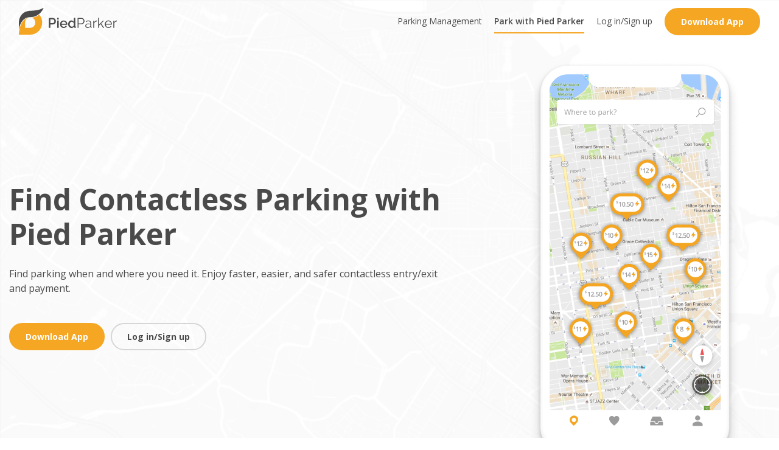

--- FILE ---
content_type: text/html; charset=UTF-8
request_url: https://piedparker.com/
body_size: 9012
content:
<!DOCTYPE html>
<html lang="en">

<head>
  <meta charset="UTF-8" />
  <meta http-equiv="x-ua-compatible" content="IE=edge">
  <meta name="viewport" content="width=device-width, initial-scale=1.0" />
  <meta name="csrf-token" content="Nz21kpiz6MnoKDLc9cmF44THh1QlyNcD0ZqdocZm">
  <meta name="google-signin-scope" content="profile email">
  <meta name="google-signin-client_id" content="888794846046-ijuu6kh33evrec02qmfvdn3il65qr8uu.apps.googleusercontent.com">
  <link rel="preconnect" href="https://fonts.gstatic.com" />
  <link rel="apple-touch-icon" sizes="180x180" href="/logo/apple-touch-icon.png" />
  <link rel="icon" type="image/png" sizes="32x32" href="/logo/favicon-32x32.png" />
  <link rel="icon" type="image/png" sizes="16x16" href="/logo/favicon-16x16.png" />
  <link rel="preconnect" href="https://fonts.googleapis.com">
  <link rel="preconnect" href="https://fonts.gstatic.com" crossorigin>
  <link href="https://fonts.googleapis.com/css2?family=Open+Sans:wght@300;400;500;600;700;800&display=swap" rel="stylesheet">
  <link rel="stylesheet" href="https://piedparker.com/css/fontawesome/css/all.css" />
  <link rel="stylesheet" href="https://piedparker.com/css/bootstrap.min.css" />
  <link rel="stylesheet" href="https://piedparker.com/css/magnific-popup.css" />
  <link rel="stylesheet" href="https://piedparker.com/css/select2.min.css" />
  <link rel="stylesheet" href="https://piedparker.com/css/iziToast.min.css" />

    <link rel="stylesheet" href="https://piedparker.com/css/styles.css" />

  <title>PiedParker | Park With Pied</title>
  <meta name="description" content="Find Contactless Parking with Pied Parker!">
  <meta name="keywords" content="Parking, Contactless, Pied">
  <meta name="author" content="PiedParker">
  <meta property="og:title" content="PiedParker | Park With Pied" />
  <meta property="og:description" content="Find Contactless Parking with Pied Parker!" />
  <meta property="og:image" content="https://piedparker.com/images/automated_step_image.png" />
</head>

<body>
  
  <nav id="mainNav" class="navbar navbar-expand-lg navbar-light navbar-consumer fixed-top ">
  <div class="container">
    <a class="navbar-brand" href="/">
      <img src="/images/header_logo.svg" alt="Piedparker logo" width="161" height="44"/>
    </a>
    <button class="navbar-toggler" type="button" id="navToggle" data-toggle="collapse"
      data-target="#navbarSupportedContent" aria-controls="navbarSupportedContent" aria-expanded="false"
      aria-label="Toggle navigation" title="Navbar toggle button">
      <span class="navbar-toggler-icon"></span>
    </button>

    <div class="collapse navbar-collapse" id="navbarSupportedContent">
      <ul class="navbar-nav ml-auto">
        <li class="nav-item">
          <a class="nav-link" href="/management">Parking Management</a>
        </li>
        <li class="nav-item">
          <a class="nav-link active" href="/">Park with Pied Parker</a>
        </li>
        <li class="nav-item">
                    <a class="nav-link" href="/login/email">Log in/Sign up</a>
                  </li>
      </ul>

      <button class="button button--primary d-none d-lg-inline-block app_link" title="Download app modal">
        Download App
      </button>
    </div>
  </div>
</nav>
<div class="page-wrapper">
  <!-- BANNER -->
  <section class="consumer-banner">

    <div class="container">
      <div class="consumer-banner-content">
        <div class="row">
          <div class="col-lg-7 d-flex align-items-center">
            <div class="consumer-banner-text">
              <h1 class="banner-header">
                Find Contactless Parking with Pied Parker
              </h1>
              <p class="banner-para">
                Find parking when and where you need it. Enjoy faster,
                easier, and safer contactless entry/exit and payment.
              </p>
              <div class="banner-button-group">
                <button type="button" class="button button--primary app_link">
                  Download App
                </button>
                                <a href="/login/email" class="button button--outline" role="button" title="Login or signup">
                  Log in/Sign up
                </a>
                              </div>
            </div>
          </div>
          <div class="col-lg-5 offset-xl-1 col-xl-4">
            <div class="consumer-banner-right-image">
              <img src="/images/consumer_banner_phone.png" alt="Ios app screen" width="351" height="680" class="img-fluid"/>
            </div>
          </div>
        </div>
      </div>
    </div>

    <div class="next-sec-link">
      <a href="#how-it-works">
        <img src="/images/next_sec_curve.png" alt="curve" width="700" height="58" class="img-fluid"/>
        <i class="fas fa-chevron-down"></i>
      </a>
    </div>
  </section>
  <!-- END BANNER -->

  

  <!-- HOW IT WORKS -->
  <section class="how-it-works" id="how-it-works">
    <div class="container">
      <h2 class="section-header text-center">How it works</h2>

      <div class="row justify-content-center">
        <div class="col-xl-10">
          <div class="row">
            <div class="col-md-4 mb-4">
              <div class="step-card">
                <span class="step-circle mx-auto">1</span>
                <h4 class="step-header">Get started</h4>
                <p class="txt__md">
                  Create an account by downloading the app or sign up here
                  on the website.
                </p>
              </div>
            </div>
            <div class="col-md-4 mb-4">
              <div class="step-card">
                <span class="step-circle mx-auto">2</span>
                <h4 class="step-header">Park</h4>
                <p class="txt__md">
                  Find parking using the app, get directions if needed, and
                  enter the parking location. Our technology will recognize
                  your vehicle and open the gate automatically.
                </p>
              </div>
            </div>
            <div class="col-md-4 mb-4">
              <div class="step-card">
                <span class="step-circle mx-auto">3</span>
                <h4 class="step-header">Exit</h4>
                <p class="txt__md">
                  When ready to leave simply approach the exit. Our
                  technology will recognize your vehicle, open the gate, and
                  charge you automatically for your session.
                </p>
              </div>
            </div>
          </div>
        </div>
      </div>
    </div>
  </section>
  <!-- END HOW IT WORKS -->

  <!-- NEWSLETTER -->
  <section class="newsletter">
    <div class="container">
      <div class="row">
        <div class="col-md-6 text-center text-md-left">
          <h2 class="section-header">Try it out now</h2>
          <p class="txt__md">
            Simply download the app or create an account by signing up
          </p>
          <div class="banner-button-group justify-content-center justify-content-md-start">
            <button type="button" class="button button--primary app_link">
              Download App
            </button>
                        <a href="/login/email" class="button button--outline">
              Log in/Sign up
            </a>
                      </div>
        </div>
        <div class="col-md-6 mt-4 mt-md-0 text-center text-md-left">
          <div class="newsletter-form">
            <h2 class="section-header">Get the latest</h2>
            <p class="txt__md">
              Stay in the now everything Pied by providing your email
              address.
            </p>
            <form>
              <div class="newsletter-fields">
                <div class="newsletter-email">
                  <input type="email" class="form-control form-control-custom rounded-pill" id="newsletter_email"
                    placeholder="Email address" />
                </div>
                <button type="button" class="newsletter-submit-button" id="newsletter_submit" title="Newsletter submit button" aria-label="Newsletter submit">
                  <svg width="8" height="12" fill="none" xmlns="http://www.w3.org/2000/svg">
                    <path d="M1 1l5 5-5 5" stroke="#fff" stroke-width="2" />
                  </svg>
                </button>
                <button type="button" class="newsletter-submit-button" id="newsletter_submit_loader" title="Newsletter submit button loader" aria-label="Newsletter submit loader">
                  <i class="fas fa-spinner fa-spin"></i>
                </button>
              </div>
            </form>
          </div>
        </div>
      </div>
    </div>
  </section>
  <!-- END NEWSLETTER -->

  <!-- FOOTER -->
  <footer class="footer">
    <div class="container">
      <div class="row">
        <div class="col-md-9 mb-4">
          <div class="footer-copyright">
            <div class="footer-logo">
              <svg width="117" height="32" fill="none" xmlns="http://www.w3.org/2000/svg">
                <path fill-rule="evenodd" clip-rule="evenodd"
                  d="M35.794 23.834v-11.77h4.856c.521 0 1.002.111 1.442.332.44.221.817.511 1.132.87.315.36.562.769.742 1.227.179.459.268.926.268 1.401a4.129 4.129 0 01-.961 2.66c-.304.36-.67.647-1.1.863a3.13 3.13 0 01-1.425.323h-3.129v4.094h-1.825zM37.62 18.1h3.014c.261 0 .497-.055.71-.166.211-.11.393-.265.545-.464a2.33 2.33 0 00.359-.696 2.81 2.81 0 00.13-.879c0-.332-.049-.63-.147-.895a2.107 2.107 0 00-.407-.688 1.864 1.864 0 00-.595-.448 1.605 1.605 0 00-.692-.157h-2.917v4.393zm8.098 5.735v-8.67h1.792v8.67h-1.792zm0-10.095v-2.006h1.792v2.006h-1.792zM53.522 24a4.465 4.465 0 01-1.81-.356 4.207 4.207 0 01-1.392-.97 4.38 4.38 0 01-.896-1.426 4.69 4.69 0 01-.318-1.724c0-.608.106-1.185.318-1.732.212-.547.51-1.028.896-1.442a4.15 4.15 0 011.393-.978c.543-.238 1.151-.357 1.825-.357.662 0 1.263.122 1.8.365a4.159 4.159 0 012.248 2.379 4.752 4.752 0 01.253 2.346h-6.827c.033.386.123.734.27 1.044.146.31.336.577.57.804a2.481 2.481 0 001.735.704c.239 0 .475-.03.708-.09.234-.062.448-.15.644-.266.196-.116.37-.257.521-.423.152-.166.272-.348.359-.547l1.531.448c-.293.652-.779 1.185-1.458 1.6-.679.414-1.469.621-2.37.621zm2.59-5.155a2.956 2.956 0 00-.269-1.011 2.604 2.604 0 00-.562-.788 2.568 2.568 0 00-1.76-.688 2.526 2.526 0 00-1.743.688 2.492 2.492 0 00-.554.788c-.141.309-.228.646-.26 1.01h5.148zM62.825 24a3.603 3.603 0 01-1.597-.356 3.998 3.998 0 01-1.27-.97 4.51 4.51 0 01-.84-1.434 5.079 5.079 0 01-.301-1.765c0-.608.095-1.18.285-1.716.19-.536.456-1.009.798-1.417a3.867 3.867 0 011.206-.97c.462-.238.97-.357 1.523-.357.685 0 1.288.169 1.809.506.521.337.929.765 1.222 1.285v-5.073h1.792v9.946c0 .21.035.36.106.448.07.088.198.138.383.149v1.558a5.798 5.798 0 01-.448.067c-.114.01-.21.016-.285.016-.359 0-.652-.094-.88-.282a1.001 1.001 0 01-.375-.73l-.032-.646a3.427 3.427 0 01-1.288 1.277 3.59 3.59 0 01-1.808.464zm.44-1.558c.26 0 .521-.044.782-.133.26-.088.5-.21.717-.364.217-.155.404-.337.562-.547.157-.21.269-.437.334-.68v-2.271a2.729 2.729 0 00-.415-.763 2.997 2.997 0 00-.612-.596 2.771 2.771 0 00-.725-.382 2.35 2.35 0 00-.773-.132c-.359 0-.688.083-.986.248a2.555 2.555 0 00-.774.663 3.286 3.286 0 00-.513.945 3.261 3.261 0 00.016 2.221c.136.354.323.664.562.929.239.265.513.475.823.63.31.154.643.232 1.002.232zm6.86 1.392v-11.77h4.79c.5 0 .958.109 1.376.324.419.216.78.497 1.084.845.304.349.54.744.709 1.186.168.442.252.89.252 1.342 0 .487-.079.954-.236 1.401a3.683 3.683 0 01-.676 1.185 3.448 3.448 0 01-1.051.83c-.408.21-.861.314-1.36.314h-3.764v4.343h-1.125zm1.124-5.37h3.698c.337 0 .644-.075.92-.224a2.25 2.25 0 00.71-.597c.195-.249.347-.536.456-.862.108-.326.162-.666.162-1.02 0-.364-.062-.71-.187-1.036a2.824 2.824 0 00-.505-.853 2.312 2.312 0 00-.75-.572 2.066 2.066 0 00-.904-.207h-3.6v5.37zM82.214 24c-.435 0-.831-.07-1.19-.207a2.75 2.75 0 01-.92-.572 2.61 2.61 0 01-.595-.846 2.48 2.48 0 01-.212-1.01c0-.398.087-.76.261-1.086.174-.326.418-.605.733-.838a3.554 3.554 0 011.133-.538c.44-.127.926-.19 1.458-.19.423 0 .858.038 1.303.115.446.078.842.188 1.19.332v-.78c0-.762-.215-1.367-.644-1.815-.429-.447-1.007-.67-1.735-.67a3.7 3.7 0 00-1.36.264 6.49 6.49 0 00-1.377.763l-.391-.746a7.315 7.315 0 011.613-.845 4.769 4.769 0 011.629-.282c1.032 0 1.852.304 2.46.911.609.608.913 1.448.913 2.52v3.895c0 .31.13.465.39.465v.994a4.49 4.49 0 01-.44.033.977.977 0 01-.594-.198c-.18-.133-.28-.332-.301-.597l-.033-.68c-.37.508-.855.904-1.458 1.185a4.29 4.29 0 01-1.833.423zm.277-.862c.489 0 .975-.108 1.458-.323a2.856 2.856 0 001.149-.887c.076-.1.141-.207.195-.323a.768.768 0 00.082-.324v-1.409a6.66 6.66 0 00-2.33-.447c-.793 0-1.437.163-1.93.489-.495.326-.742.776-.742 1.35 0 .233.043.46.13.68.087.222.22.42.4.597.178.177.398.32.66.431.26.11.57.166.928.166zm10.64-6.946c-.75.023-1.402.232-1.956.63s-.945.945-1.173 1.641v5.371h-1.108v-8.636h1.043v2.072a4.525 4.525 0 011.157-1.517c.478-.403.994-.605 1.547-.605h.277c.087 0 .158.006.212.017v1.027zm7.543 7.642l-3.128-4.426-1.825 1.724v2.702h-1.108v-12.1h1.108v8.221l4.774-4.74h1.254l-3.47 3.53 3.601 5.09h-1.206zm6.24.166a4.072 4.072 0 01-1.71-.356 4.145 4.145 0 01-1.353-.978 4.56 4.56 0 01-.888-1.434 4.731 4.731 0 01-.317-1.74c0-.609.105-1.18.317-1.716a4.306 4.306 0 012.232-2.37 4.025 4.025 0 011.703-.357 4.025 4.025 0 013.031 1.326 4.609 4.609 0 011.165 3.365.866.866 0 01-.025.182h-7.25a3.679 3.679 0 001.002 2.304c.277.288.597.511.961.672.364.16.752.24 1.165.24.282 0 .559-.039.831-.116a3.27 3.27 0 00.749-.315c.229-.133.432-.296.611-.489a2.17 2.17 0 00.416-.638l.961.265c-.13.32-.315.61-.554.87-.239.26-.516.487-.831.68a4.03 4.03 0 01-1.042.448 4.397 4.397 0 01-1.174.157zm3.129-4.94a3.55 3.55 0 00-.318-1.268 3.445 3.445 0 00-.684-.986 2.994 2.994 0 00-.97-.647 3.003 3.003 0 00-1.173-.232c-.413 0-.804.078-1.173.232a3 3 0 00-.969.647c-.277.276-.5.608-.668.994a3.814 3.814 0 00-.302 1.26h6.257zM117 16.192c-.75.023-1.401.232-1.955.63s-.945.945-1.173 1.641v5.371h-1.108v-8.636h1.042v2.072a4.536 4.536 0 011.157-1.517c.478-.403.994-.605 1.548-.605h.277c.087 0 .158.006.212.017v1.027z"
                  fill="#4A4A4A" />
                <path fill-rule="evenodd" clip-rule="evenodd"
                  d="M0 32h13.643c7.825 0 14.166-6.502 14.166-14.523 0-3.622-1.293-6.934-3.43-9.477-2.524 2.037-5.497 3.327-8.95 3.675 2.438.82 4.198 3.173 4.198 5.948 0 3.458-2.733 6.26-6.106 6.26H7.415v-6.26c0-2.395 1.312-4.476 3.24-5.529-4.286 1.035-7.182 4.495-8.94 9.71-.75 2.224-1.232 4.612-1.5 7a36.56 36.56 0 00-.188 2.31 24.714 24.714 0 00-.027.698V32z"
                  fill="#F4A522" />
                <path fill-rule="evenodd" clip-rule="evenodd"
                  d="M13.805 3.44c7.228-.23 12.133-1.434 15.137-3.312 1.203-.753-.306 1.997-1.496 3.61-3.388 4.593-7.962 7.339-13.919 7.339-6.29 0-10.334 4.014-12.56 10.64C.195 24.013 0 26.824 0 25.028V17.844c0-3.56 1.127-7.02 3.253-9.612 2.41-2.935 5.97-4.646 10.552-4.792z"
                  fill="#4A4A4A" />
              </svg>
            </div>
            <div>
              <p>© 2026 Pied Parker, Inc. All rights reserved.</p>
            </div>
          </div>
        </div>
        <div class="col-md-3 mb-4">
          <div class="footer-social-icons">
            <a href="https://instagram.com/piedparker" class="footer-social-link" target="_blank" aria-label="Piedparker instagram link(Opens a new window)" rel="noopener noreferrer"><i
              class="fab fa-instagram"></i> <span class="warning-text">Opens a new window</span></a>
          <a href="https://facebook.com/piedparkerapp" class="footer-social-link" target="_blank" aria-label="Piedparker facebook link(Opens a new window)" rel="noopener noreferrer"><i
              class="fab fa-facebook-f"></i> <span class="warning-text">Opens a new window</span></a>
          <a href="https://twitter.com/piedparker" class="footer-social-link" target="_blank" aria-label="Piedparker twitter link(Opens a new window)" rel="noopener noreferrer"><i class="fab fa-twitter"></i> <span class="warning-text">Opens a new window</span></a>
          </div>
        </div>
      </div>
    </div>
  </footer>
  <!-- END FOOTER -->
</div>
  

  <!-- Modal -->


  
  <div class="modal fade app_modal_class app_modal_class_dark"
    id="app_modal" tabindex="-1" role="dialog" aria-labelledby="app_modal" aria-hidden="true">
    <div class="modal-dialog modal-dialog-centered" role="document">
      <div class="modal-content">

        <div class="app__downlaod">
          <div class="download__app">
            <div class="download__app__logo">
              <img src="/images/logo.png" alt="Piedparker">
            </div>
            <div class="download__app__text">
              <h5>Piedparker</h5>
              <p>Download Contactless Parking App</p>

              <div class="download__app_link">
                <a href="https://apps.apple.com/us/app/pied-parker/id1090511575" target="_blank"
                  class="download__app__link__button" aria-label="Piedparker ios app download link(Opens a new window) ">
                  <svg xmlns="http://www.w3.org/2000/svg" viewBox="0 0 22.773 22.773">
                    <path
                      d="M15.769 0h.162c.13 1.606-.483 2.806-1.228 3.675-.731.863-1.732 1.7-3.351 1.573-.108-1.583.506-2.694 1.25-3.561C13.292.879 14.557.16 15.769 0zM20.67 16.716v.045c-.455 1.378-1.104 2.559-1.896 3.655-.723.995-1.609 2.334-3.191 2.334-1.367 0-2.275-.879-3.676-.903-1.482-.024-2.297.735-3.652.926h-.462c-.995-.144-1.798-.932-2.383-1.642-1.725-2.098-3.058-4.808-3.306-8.276v-1.019c.105-2.482 1.311-4.5 2.914-5.478.846-.52 2.009-.963 3.304-.765.555.086 1.122.276 1.619.464.471.181 1.06.502 1.618.485.378-.011.754-.208 1.135-.347 1.116-.403 2.21-.865 3.652-.648 1.733.262 2.963 1.032 3.723 2.22-1.466.933-2.625 2.339-2.427 4.74.176 2.181 1.444 3.457 3.028 4.209z" />
                  </svg>
                  <span class="warning-text">Opens a new window</span>

                  iOS</a>
                <a href="https://play.google.com/store/apps/details?id=com.piedparker.piedparker&hl=en_NI&gl=US"
                  target="_blank" class="download__app__link__button" aria-label="Piedparker android app download link(Opens a new window)">
                  <svg xmlns="http://www.w3.org/2000/svg" viewBox="0 0 475.071 475.071">
                    <path
                      d="M65.947 153.884c-8.183 0-15.136 2.853-20.844 8.566-5.708 5.711-8.564 12.562-8.564 20.555v122.772c0 8.179 2.855 15.126 8.564 20.837 5.708 5.712 12.657 8.562 20.841 8.562 8.186 0 15.085-2.851 20.699-8.562 5.618-5.711 8.425-12.658 8.425-20.837V183.005c0-7.996-2.857-14.847-8.565-20.555-5.709-5.71-12.564-8.566-20.556-8.566zM106.494 349.457c0 8.754 3.046 16.177 9.136 22.269 6.091 6.085 13.512 9.13 22.27 9.13h21.128l.288 64.81c0 8.186 2.855 15.129 8.564 20.841 5.708 5.711 12.562 8.565 20.555 8.565 8.188 0 15.133-2.854 20.844-8.565 5.711-5.712 8.564-12.655 8.564-20.841v-64.81h39.397v64.81c0 8.186 2.854 15.129 8.562 20.841 5.715 5.711 12.662 8.565 20.848 8.565 8.179 0 15.126-2.854 20.834-8.565 5.708-5.712 8.559-12.655 8.559-20.841v-64.81h21.416c8.56 0 15.89-3.039 21.98-9.13 6.092-6.092 9.138-13.515 9.138-22.269V159.308H106.494v190.149zM302.345 43.682L322.61 6.279c1.335-2.474.855-4.377-1.424-5.708-2.478-1.143-4.38-.572-5.708 1.714l-20.56 37.685c-18.082-7.994-37.205-11.991-57.384-11.991-20.174 0-39.304 3.997-57.387 11.991L159.591 2.286C158.263 0 156.357-.571 153.883.572c-2.285 1.331-2.758 3.234-1.426 5.708l20.271 37.402c-20.559 10.467-36.923 25.076-49.108 43.824-12.181 18.749-18.273 39.259-18.273 61.525h264.095c0-22.266-6.091-42.777-18.273-61.525-12.187-18.748-28.452-33.358-48.824-43.824zM185.144 98.068c-2.187 2.19-4.803 3.284-7.849 3.284-3.046 0-5.614-1.093-7.71-3.284-2.091-2.187-3.14-4.805-3.14-7.85 0-3.046 1.049-5.664 3.14-7.854 2.093-2.19 4.665-3.282 7.71-3.282 3.042 0 5.659 1.091 7.849 3.282 2.19 2.19 3.284 4.808 3.284 7.854 0 3.046-1.094 5.66-3.284 7.85zm120.345 0c-2.098 2.19-4.668 3.284-7.713 3.284-3.046 0-5.657-1.093-7.848-3.284-2.19-2.187-3.281-4.805-3.281-7.85 0-3.046 1.091-5.664 3.281-7.854 2.19-2.19 4.802-3.282 7.848-3.282 3.045 0 5.615 1.091 7.713 3.282 2.088 2.19 3.139 4.808 3.139 7.854 0 3.046-1.048 5.66-3.139 7.85zM429.964 162.306c-5.708-5.614-12.655-8.422-20.841-8.422-7.991 0-14.843 2.808-20.551 8.422-5.711 5.616-8.568 12.517-8.568 20.699v122.772c0 8.179 2.857 15.126 8.568 20.837 5.708 5.712 12.56 8.562 20.551 8.562 8.186 0 15.133-2.851 20.841-8.562 5.715-5.711 8.568-12.658 8.568-20.837V183.005c0-8.183-2.853-15.084-8.568-20.699z" />
                  </svg>
                  <span class="warning-text">Opens a new window</span>
                  Android</a>
              </div>
            </div>
          </div>


        </div>

      </div>
    </div>
  </div>

  <script src="https://piedparker.com/js/jquery.min.js"></script>
  <script src="https://piedparker.com/js/popper.min.js"></script>
  <script src="https://piedparker.com/js/bootstrap.min.js"></script>
  <script src="https://piedparker.com/js/jquery.magnific-popup.js"></script>
  <script src="https://piedparker.com/js/select2.min.js"></script>
  <script src="https://piedparker.com/js/iziToast.min.js"></script>
  <script src="https://apis.google.com/js/platform.js" async defer></script>
  <script src="https://apis.google.com/js/api:client.js"></script>

      <!-- Enegel.ai bot widget begin -->
  <link href="https://unpkg.com/@enegelai/bot-widget/dist/enegelaibot.css" rel="stylesheet">
  <link href="https://fonts.googleapis.com/css2?family=Open+Sans:ital,wght@0,300..800;1,300..800&display=swap" rel="stylesheet">
  <script src="https://unpkg.com/@enegelai/bot-widget/dist/enegelaibot.umd.js" type="text/javascript" async></script>

  <style>
    enegelai-bot {
      --enegelai-bot-header-background: rgba(255, 255, 255, 1);
      --enegelai-bot-header-color: rgba(74, 74, 74, 1);
      --enegelai-bot-message-user-background: rgba(245,166,36,255);
      --enegelai-bot-message-bot-background: rgba(245, 245, 245, 1);
      --enegelai-bot-anchor-background: rgba(245,166,36,255);
      --enegelai-bot-anchor-border-color: rgba(245,166,36,255);
      --enegelai-bot-form-submit-background: rgba(245,166,36,255);
      --enegelai-bot-form-submit-border: rgba(245,166,36,255);
      --enegelai-bot-popup-min-height: 60px;
    }
    enegelai-bot::part(header) {
      font-family: "Open Sans", sans-serif;
      font-weight: 700;
      font-style: normal;
      font-size: 28px;
    }
    enegelai-bot::part(header-close) {
      font-size: 16px;
    }
  </style>

  <script>
    (function() {
      var el = document.createElement('enegelai-bot');
      el.setAttribute('name', 'Pied Parker');
      el.setAttribute('url', 'bot-service.enegel.ai');
      el.setAttribute('org-id', 'piedparker');
      el.setAttribute('bot-id', 'icd1baqmm9');
      el.setAttribute('logo-url', 'https://storage.googleapis.com/c7o-yagi5wlved-cdn/piedparker/Pied_logomark_orange_black_CMYK.png');
      document.body.appendChild(el);
    })();
  </script>
  <!-- Enegel.ai bot widget end -->
  
  <script>
  iziToast.settings({
    position: 'topCenter'
  });

  $(document).ready(function(){
    $("#newsletter_submit_loader").hide();
    $("#newsletter_submit").click(function(e){
      $("#newsletter_submit").hide();
      $("#newsletter_submit_loader").show();

      e.preventDefault();
      $.ajax({
        url : '/newsletter/create',
        type : 'post',
        data : {
          email : $("#newsletter_email").val(),
          _token : "Nz21kpiz6MnoKDLc9cmF44THh1QlyNcD0ZqdocZm"
        },
        dataType: 'JSON',
        success : function(data){
          $("#newsletter_email").val("")
          if(data.success)
          {
            iziToast.success({
                title: 'Success',
                animateInside:false,
                message: data.data
            });
          }
          else{
            iziToast.error({
                title: 'Error',
                animateInside:false,
                message: data.data
            });
          }
          $("#newsletter_submit").show();
          $("#newsletter_submit_loader").hide();
        },
        error : function(data){
          console.log('error',data.responseJSON);
          iziToast.error({
            title: 'Error',
            animateInside:false,
            message: data.responseJSON.error
          });
          $("#newsletter_submit").show();
          $("#newsletter_submit_loader").hide();
        }
      });
    });
  });
</script>

  <script src="https://piedparker.com/js/app.js"></script>
  <script src="https://piedparker.com/js/common.js"></script>
  <script src="https://piedparker.com/js/developer.js"></script>

  <script>
                 /**
     * Determine the mobile operating system.
     * This function returns one of 'iOS', 'Android', 'Windows Phone', or 'unknown'.
     *
     * @returns  {String}
     */
    function getMobileOperatingSystem() {
        var userAgent = navigator.userAgent || navigator.vendor || window.opera;

            // Windows Phone must come first because its UA also contains "Android"
            if (/windows phone/i.test(userAgent)) {
                return "Windows";
            }

            if (/android/i.test(userAgent)) {
                return "Android";
            }

            // iOS detection from: http://stackoverflow.com/a/9039885/177710
            if (/iPad|iPhone|iPod/.test(userAgent) && !window.MSStream) {
                return "iOS";
            }

            return "unknown";
    }

    var device = getMobileOperatingSystem();

    $(document).ready(function(e){
        Intercom('update');
        $(".app_link").click(function(e){

          e.preventDefault();
           var win = "";
           if (device=="Android"){
               win = window.open("https://play.google.com/store/apps/details?id=com.piedparker.piedparker&hl=es_NI&gl=US", '_blank');

           }
           else if (device=="iOS"){
               win = window.open("https://apps.apple.com/us/app/pied-parker/id1090511575", '_blank');
           }
           else{
              // win = window.open("https://www.microsoft.com/en-in/store/apps/windows", '_blank');
              $('.app_modal_class').modal('show');
           }
           win.focus();

        });
        if (["#help", "#support"].includes(window.location.hash)) {
            // NOTE: temporarily redirect to Keck parking prices if subdomain ID is Keck's.
            if (window.location.search.includes('sid=60b1846a0611b655395c4832')) {
                window.open("https://www.keckmedicine.org/parking/#h-keck-hospital-parking-structure", '_blank');
            } else {
                Intercom('show');
            }
        }
    });
    // console.log("First Time Loaded");
  </script>
  <script>
    // We pre-filled your app ID in the widget URL: 'https://widget.intercom.io/widget/xrnp1yle'
    (function(){var w=window;var ic=w.Intercom;if(typeof ic==="function"){ic('reattach_activator');ic('update',w.intercomSettings);}else{var d=document;var i=function(){i.c(arguments);};i.q=[];i.c=function(args){i.q.push(args);};w.Intercom=i;var l=function(){var s=d.createElement('script');s.type='text/javascript';s.async=true;s.src='https://widget.intercom.io/widget/'+'dpfgp6z6';var x=d.getElementsByTagName('script')[0];x.parentNode.insertBefore(s,x);};if(w.attachEvent){w.attachEvent('onload',l);}else{w.addEventListener('load',l,false);}}})();
  </script>
</body>

</html>


--- FILE ---
content_type: text/css
request_url: https://piedparker.com/css/styles.css
body_size: 10056
content:
:root {
    --primaryDark: #4a4a4a;
    --primaryClr: #f5a623;
    --primaryGreen: #42b370;
    --black:  #000;
}

html {
    scroll-behavior: smooth;
}

html,
body {
    height: 100%;
}

* {
    /* transition: all ease-in-out 0.2s; */
}

*:focus,
button:focus {
    outline: none;
}

body {
    font-family: "Open Sans", sans-serif;
    color: #f5a623;
    color: #4a4a4a;
    color: var(--primaryDark);
}

h1,
h2,
h3,
h4,
h5,
h6,
figure,
p,
ul {
    margin: 0;
    padding: 0;
}

ul {
    list-style: none;
}

a {
    color: #f5a623;
    color: var(--primaryClr);
    text-decoration: none;
}

a:hover {
    text-decoration: none;
}

a:active,
a:focus {
    color: #0056b3;
}

*:focus,
button:focus {
    outline: none;
}

/* UTILITIES */
.txt__10 {
    font-size: 10px;
}

.txt__xs {
    font-size: 12px;
}

.txt__sm {
    font-size: 14px;
}

.txt__md {
    font-size: 16px;
}

.txt__lg {
    font-size: 18px;
}

.txt__big {
    font-size: 22px;
}

.txt__primary {
    color: #f5a623;
    color: var(--primaryClr);
}
.txt_black{
    color: var(--black,#000);
}
.txt__dark {
    color: #4a4a4a;
    color: var(--primaryDark);
}

.txt__light {
    color: rgba(25, 25, 25, 0.5);
}

.txt__color {
    color: #4a4a4a;
    color: var(--primaryDark);
}

.txt__green {
    color: #42b370;
    color: var(--primaryGreen);
}

.font-weight-semi-bold {
    font-weight: 600;
}

.height-auto {
    height: auto !important;
}

/*
    Black: #060205
    Blue: #1d0af5
    Brown: #6c1b00
    Green: #13841b
    Red: #ea2f15
    Silver: #C0C0C0
    White: #ffffff
    Yellow: #ffb900
*/
.vc-black {
    color: #060205;
}

.vc-blue {
    color: #1d0af5;
}

.vc-brown {
    color: #6c1b00;
}

.vc-green {
    color: #13841b;
}

.vc-red {
    color: #ea2f15;
}

.vc-silver {
    color: #c0c0c0;
}

.vc-white {
    color: #ffffff;
}

.vc-yellow {
    color: #ffb900;
}

/* END UTILITIES */

/* COMPONENTS */
.congrats-modal-header {
    font-size: 24px;
    font-weight: 700;
    color: #4a4a4a;
    color: var(--primaryDark);
    margin-bottom: 24px;
}

.button {
    font-size: 14px;
    display: inline-block;
    border: 2px solid #d6d6d6;
    text-align: center;
    text-decoration: none;
    padding: 10px 25px;
    color: #4a4a4a;
    color: var(--primaryDark);
    border-radius: 25px;
    background-color: #fff;
    font-weight: 700;
    cursor: pointer;
}

.button-block {
    width: 100%;
    text-align: center;
}

.button:hover {
    color: #4a4a4a;
    color: var(--primaryDark);
}

.button--primary {
    background-color: #f5a623;
    background-color: var(--primaryClr);
    color: #f5a623;
    border-color: #f5a623;
    border-color: var(--primaryClr);
    color: #fff;
}

.button--danger {
    background-color: #ff0000f9;
    background-color: var(--dangerClr);
    color: #ff0000;
    border-color: #db0000;
    border-color: var(--dangerClr);
    color: rgb(255, 0, 0);
}

.button--primary:hover {
    background-color: #f5a623;
    background-color: var(--primaryClr);
    color: #fff;
    text-decoration: none;
}

.button--primary:focus,
.button--primary:active {
    background-color: var(--primaryClr);
    color: #fff;
}

.button--block {
    display: block;
    width: 100%;
}

.button--outline {
    background-color: transparent;
}

.button--outline:hover,
.button--outline:focus,
.button--outline:active {
    border-color: var(--primaryClr);
    color: var(--primaryClr);
}

.button--outline--white {
    color: #fff;
    border-color: #fff;
}

.button--outline--white:hover,
.button--outline--white:active,
.button--outline--white:focus {
    background-color: #f5a623;
    background-color: var(--primaryClr);
    border-color: #f5a623;
    border-color: var(--primaryClr);
    color: #fff;
}

.button--outline--primary {
    background-color: transparent;
    border-color: #f5a623;
    border-color: var(--primaryClr);
    color: #f5a623;
    color: var(--primaryClr);
}

.button--outline--primary:hover {
    background-color: transparent;
    border-color: rgba(25, 25, 25, 0.5);
    color: rgba(25, 25, 25, 0.5);
}

.button--loader {
    display: none;
}
.btnTransparent{
    background-color: transparent;
    border: none;
    outline: none;
    box-shadow: none;
}
.btnTransparent.textYellow{
    color: #F4A522;
}
.eye-class {
    cursor: pointer;
    position: absolute;
    top: 50%;
    right: 0;
    transform: translateY(-50%);
}

.custom_pagination {
    display: flex;
    justify-content: flex-end;
    padding-top: 30px;
}

.custom_pagination ul {
    text-align: center;
}

.custom_pagination ul li {
    display: inline-block;
    vertical-align: top;
    font-size: 0.8rem;
    font-weight: bold;
    margin: 0 2px;
}

.custom_pagination ul li a {
    position: relative;
    border-radius: 4px;
    display: block;
    text-align: center;
    width: 2rem;
    height: 2rem;
    line-height: 2rem;
    margin-left: -1px;
    color: #4a4a4a;
    text-decoration: none;
    transition: 0.3s;
}

.custom_pagination ul li.active a {
    background-color: var(--primaryClr);
    border-color: var(--primaryClr);
    /* background-color: #f5a623;
    border-color: #f5a623; */
    color: #fff;
    text-decoration: none;
}

.custom_pagination ul li a:hover {
    background-color: var(--primaryClr);
    border-color: var(--primaryClr);
    /* background-color: #f5a623;
    border-color: #f5a623; */
    color: #fff;
    text-decoration: none;
}

.custom_pagination ul li a:hover svg path {
    fill: #fff;
}

.custom_pagination ul li a svg {
    width: 8px;
    height: 12px;
}

.custom_pagination ul li.next_btn a svg {
    transform: rotate(180deg);
    transform-origin: center center;
}

/* Spinner */
.circle-spinner {
    box-sizing: border-box;
    width: 70px;
    height: 70px;
    border-radius: 100%;
    border: 8px solid #3f3f3f3b;
    border-top-color: var(--primaryClr);
    /* border: 8px solid #ffc1073b; */
    /* border-top-color: #ffc107; */
    -webkit-animation: spin 1s infinite linear;
    animation: spin 1s infinite linear;
}

@-webkit-keyframes spin {
    100% {
        transform: rotate(360deg);
    }
}

@keyframes spin {
    100% {
        transform: rotate(360deg);
    }
}

/* End Spinner */

.rounded-avatar {
    display: inline-flex;
    align-items: center;
    justify-content: center;
    border-radius: 50%;
    width: 40px;
    height: 40px;
    flex-shrink: 0;
    background-color: #f5a623;
    background-color: var(--primaryClr);
    color: #fff;
    font-size: 14px;
    font-weight: 600;
    box-shadow: 0 2px 4px 0 rgba(0, 0, 0, 0.25);
    overflow: hidden;
}

.rounded-avatar img {
    width: 100%;
    height: 100%;
}

.shadow-pill {
    display: inline-flex;
    align-items: center;
    justify-content: center;
    font-size: 11px;
    font-weight: 700;
    background-color: #fff;
    padding: 8px 11px;
    box-shadow: 0 1px 7px 0 rgba(0, 0, 0, 0.25);
    border-radius: 20px;
    color: var(--primaryDark);
}

.table-dark-bg.table {
    color: rgba(255, 255, 255, 0.5);
}

.table-dark-bg.table thead th,
.table-dark-bg.table-bordered td {
    border-color: rgba(255, 255, 255, 0.5);
}

.table-restricted-width.table th:first-child,
.table-restricted-width.table td:first-child,
.table-restricted-width.table th:last-child,
.table-restricted-width.table td:last-child {
    max-width: 250px;
}

/* END COMPONENTS */

/* ACCESSABILITY RELATED */
a[target="_blank"] {
    position: relative;
    display: inline-block;
}

a[target="_blank"] span.warning-text {
    position: absolute;
    left: -9000px;
    width: 0;
    overflow: hidden;
    font-size: 0.8rem;
}

a[target="_blank"]:hover span.warning-text,
a[target="_blank"]:focus span.warning-text,
a[target="_blank"]:active span.warning-text {
    display: block;
    position: absolute;
    top: 0;
    left: 50%;
    transform: translate(-50%, -100%);
    width: 12em;
    border: 1px solid var(--primaryClr);
    background-color: rgb(245 166 35 / 60%);
    color: #121212;
    text-align: center;
}

/* ACCESSABILITY RELATED */

/* STUFF DONE TO SOLVE IE11 FLEX ISSUE */
.flex-ie-support-parent {
    display: flex;
    flex-flow: row wrap;
}

/* END STUFF DONE TO SOLVE IE11 FLEX ISSUE */

/* NAVBAR */
.navbar-brand:focus,
.navbar-brand:focus:active {
    outline: 1px dotted var(--primaryClr);
}

.dotted-focus-active:focus,
.dotted-focus-active:active {
    outline: 1px dotted var(--primaryClr);
}

@media (min-width: 1200px) {

    .container,
    .container-lg,
    .container-md,
    .container-sm,
    .container-xl {
        max-width: 1280px;
    }
}

.navbar-consumer.not-fixed {
    background-color: #fff;
}

.dark-bg .navbar-consumer.not-fixed {
    background-color: #121212;
}

.dark-bg .navbar-light .navbar-toggler {
    border-color: rgba(255, 255, 255, 0.1);
}

.dark-bg .navbar-light .navbar-toggler-icon {
    background-image: url("data:image/svg+xml,%3csvg xmlns='http://www.w3.org/2000/svg' viewBox='0 0 30 30'%3e%3cpath stroke='rgba%28255, 255, 255, 0.55%29' stroke-linecap='round' stroke-miterlimit='10' stroke-width='2' d='M4 7h22M4 15h22M4 23h22'/%3e%3c/svg%3e");
}

.navbar-consumer.sticky {
    background-color: #fff;
    box-shadow: 0 1px 6px 0 rgb(32 33 36 / 28%);
}

.dark-bg .navbar-consumer.sticky {
    background-color: #121212;
    box-shadow: 0px 3px 8px 0px rgba(0, 0, 0, 0.5);
}

.navbar-consumer .navbar-nav .nav-item {
    margin-right: 20px;
}

.navbar-consumer .navbar-nav .nav-link {
    font-size: 14px;
    padding-left: 0;
    padding-right: 0;
}

.navbar-consumer.navbar-light .navbar-nav .nav-link {
    color: #4a4a4a;
    color: var(--primaryDark);
}

.navbar-consumer.navbar-light .navbar-nav .nav-link:hover,
.navbar-consumer.navbar-light .navbar-nav .nav-link:focus,
.navbar-consumer.navbar-light .navbar-nav .nav-link:active {
    color: #f5a623;
    color: var(--primaryClr);
}

.navbar-consumer.navbar-light .navbar-nav .nav-link.active {
    border-bottom: 2px solid var(--primaryClr);
    font-weight: 600;
}

/* NAVBAR */

/* CONSUMER BANNER */
.consumer-banner {
    height: 800px;
    background: url(../images/banner_bg.png) 0 0 / cover no-repeat;
    position: relative;
}

.next-sec-link {
    position: absolute;
    bottom: -2px;
    width: 100%;
    display: flex;
    justify-content: center;
    z-index: 4;
}

.next-sec-link a {
    display: inline-block;
    position: relative;
}

.next-sec-link a i {
    position: absolute;
    top: 50%;
    left: 50%;
    transform: translateX(-50%);
    z-index: 2;
    color: #4a4a4a;
    color: var(--primaryDark);
}

.next-sec-link a:focus i,
.next-sec-link a:active i {
    color: var(--primaryClr);
}

.banner-header {
    font-size: 48px;
    font-weight: 700;
    margin-bottom: 25px;
}

.banner-button-group {
    display: flex;
    align-items: center;
    margin-top: 40px;
}

.banner-button-group .button {
    margin: 5px;
}

.banner-button-group .button:first-child {
    margin-left: 0;
}

.banner-button-group .button:last-child {
    margin-right: 0;
}

.consumer-banner-content {
    padding-top: 100px;
}

/* END CONSUMER BANNER */

/* FEATURE */
.feature {
    padding: 40px 0;
}

.section-header {
    font-size: 32px;
    font-weight: 700;
    margin-bottom: 25px;
}

/* END FEATURE */

/* HOW IT WORKS  */
.how-it-works {
    padding: 40px 0;
}

.step-card {
    text-align: center;
}

.step-circle {
    width: 48px;
    height: 48px;
    border-radius: 100%;
    background-color: #f5a623;
    background-color: var(--primaryClr);
    color: #fff;
    font-size: 24px;
    font-weight: 700;
    flex-shrink: 0;
    display: flex;
    justify-content: center;
    align-items: center;
    margin-bottom: 16px;
}

.step-header {
    font-size: 22px;
    font-weight: 700;
    margin-bottom: 12px;
}

/* END HOW IT WORKS  */

/* NEWSLETTER */
.newsletter {
    padding: 40px 0;
}

.newsletter-fields {
    display: flex;
    align-items: center;
    margin-top: 40px;
}

.newsletter-email {
    flex-grow: 1;
    margin-right: 10px;
}

.form-control-custom {
    font-size: 14px;
    padding: 11px 20px;
    height: 44px;
    border-color: rgba(74, 74, 74, 0.5);
}

.form-control-custom-dark {
    background-color: #191919;
    border-color: #191919;
    color: rgba(255, 255, 255, 0.5);
}

.form-control-custom-dark:focus {
    background-color: #191919;
    border-color: #191919;
}

.newsletter-submit-button {
    width: 44px;
    height: 44px;
    border: 0;
    border-radius: 50%;
    background-color: #f5a623;
    background-color: var(--primaryClr);
    display: flex;
    justify-content: center;
    align-items: center;
    flex-shrink: 0;
}

.newsletter-submit-button:hover,
.newsletter-submit-button:active,
.newsletter-submit-button:focus {
    background-color: #e89100;
}

/* END NEWSLETTER */

/* FOOTER */
.footer {
    padding: 40px 0;
}

.footer-dark {
    color: #fff;
}

.footer-copyright {
    display: flex;
    align-items: center;
}

.footer-logo {
    margin-right: 30px;
}

.footer-social-icons {
    height: 100%;
    display: flex;
    justify-content: flex-end;
    align-items: center;
}

.footer-social-link {
    font-size: 20px;
    color: #4a4a4a;
    color: var(--primaryDark);
    margin-right: 30px;
}

.footer-dark .footer-social-link {
    color: #fff;
}

.footer-social-link:hover {
    color: #f5a623;
    color: var(--primaryClr);
}

.footer-social-link:last-child {
    margin-right: 0;
}

/* END FOOTER */

/* LOGIN */
.login-wrapper {
    margin: 0 auto;
    min-height: 100vh;
    height: 100vh;
    padding: 0 15px;
    max-width: 330px;
}

.login-wrapper--w100 {
    max-width: 100%;
}

.max-wrapper {
    max-width: 330px;
    margin: 0 auto;
}

.option-text {
    position: absolute;
    right: 0;
    top: 50%;
    transform: translate(100%, -50%);
}

@media (max-width: 330.98px) {
    .option-text {
        display: none;
    }
}

.wrapper {
    display: flex;
    height: 100%;
    align-items: center;
}

.form-panel {
    width: 100%;
}

.logo {
    margin-bottom: 20px;
}

.logo-box {
    text-align: center;
}

.logo-box>img {
    max-width: 100%;
}

.title {
    font-size: 24px;
    font-weight: 600;
    margin-bottom: 5px;
}

.login-option-buttons {
    margin-top: 20px;
}

.login-button {
    font-size: 18px;
    font-weight: 600;
    width: 100%;
    color: #4a4a4a;
    color: var(--primaryDark);
    border: 2px solid #d6d6d6;
    background-color: #fff;
    padding: 12px 20px;
    display: flex;
    justify-content: center;
    align-items: center;
    border-radius: 30px;
    margin-bottom: 15px;
}

.login-button:hover {
    color: #4a4a4a;
    color: var(--primaryDark);
    text-decoration: none;
}

.title-md {
    font-size: 18px;
    font-weight: 600;
}

.field-title-margin {
    margin-bottom: 25px;
}

.form-label {
    font-size: 12px;
    font-weight: 700;
    margin-bottom: 8px;
    display: inline-block;
}

.form-input {
    border: 0;
    border-bottom: 2px solid rgba(0, 0, 0, 0.1);
    font-size: 18px;
    color: rgba(0, 0, 0, 0.65);
    width: 100%;
    padding: 5px 0;
}
.form-input + .select2-container--default .select2-selection--single .select2-selection__arrow b{
    border-color: #000 transparent transparent transparent;
}
.form-input::placeholder {
    color: rgba(0, 0, 0, 0.2);
}

.form-input:focus,
.form-input:valid,
.form-input:not(:placeholder-shown) {
    border-color: #f5a623;
    border-color: var(--primaryClr);
}

.button-login-page {
    padding: 15px 25px;
    font-size: 18px;
    font-weight: 500;
    border-radius: 40px;
}

.button-login-page:disabled{
    background-color: #a9a9a9;
    color: #464242;
    border-color: #a9a9a9;
    opacity: .65;
    cursor: not-allowed;
}

/* END LOGIN */

/* REGISTERED PAGE */

.select2-container--default .select2-selection--single {
    border: 0;
    border-bottom: 2px solid rgba(0, 0, 0, 0.1);
    font-size: 18px;
    color: #4a4a4a;
    color: var(--primaryDark);
    width: 100%;
    padding: 5px 0;
    height: auto;
    border-radius: 0;
    padding-left: 16px;
}

.select2-container--default .select2-selection--single .select2-selection__arrow {
    left: 0;
    top: 5px;
}

.select2-container--default .select2-selection--single .select2-selection__arrow b {
    border-color: rgba(0, 0, 0, 0.1) transparent transparent transparent;
}

.select2-container--default.select2-container--open .select2-selection--single .select2-selection__arrow b {
    border-color: transparent transparent rgba(0, 0, 0, 0.1) transparent;
}

.select2-container--default .select2-results__option--highlighted.select2-results__option--selectable {
    background-color: #f5a623;
    background-color: var(--primaryClr);
}

#vin-number-box {
    display: none;
}

/* REGISTERED PAGE */

/* MANAGEMENT PAGE */
.conatctUs__modal__dark .modal-content {
    background-color: #121212;
    color: rgba(255, 255, 255, 0.5);
    padding: 30px;
    border: 0;
}

.app_modal_class_dark .modal-content {
    background-color: #121212;
    color: rgba(255, 255, 255, 0.5);
}

.app_modal_class_dark .download__app__logo {
    border-color: rgba(255, 255, 255, 0.5);
}

.app_modal_class .modal-content {
    border: 0;
}

.app__downlaod {
    padding: 30px;
}

.download__app {
    display: flex;
    align-items: flex-start;
}

.download__app__logo {
    padding: 15px;
    border-radius: 5px;
    border: 1px solid rgb(235, 235, 235);
    display: flex;
    align-items: center;
    justify-content: center;
    margin-right: 20px;
}

.download__app__logo img {
    width: 70px;
}

.download__app__text {
    padding-top: 10px;
}

.download__app__text h5 {
    font-weight: 600;
    margin-bottom: 7px;
}

.download__app__text p {
    font-size: 14px;
}

.download__app_link {
    display: flex;
    align-items: center;
    margin-top: 15px;
}

.download__app__link__button {
    display: inline-flex;
    align-items: center;
    padding: 8px 20px;
    color: #fff;
    background-color: #f5a623;
    background-color: var(--primaryClr);
    border-radius: 10px;
    margin-right: 15px;
    font-size: 14px;
    border: 1px solid var(--primaryClr);
}

.download__app__link__button svg {
    width: 18px;
    height: 18px;
    margin-right: 10px;
    fill: #fff;
}

.download__app__link__button:hover {
    color: #f5a623;
    color: var(--primaryClr);
    border-color: #f5a623;
    border-color: var(--primaryClr);
    background-color: transparent;
}

.download__app__link__button:hover svg {
    fill: var(--primaryClr);
}

.consumer-banner-management {
    background-color: #000;
    /* background-image: url(../images/management_bg_banner.png); */
    background-image: none;
}

.consumer-banner-management-bg-video {
    position: absolute;
    top: 0;
    left: 0;
    width: 100%;
    height: 100%;
    object-fit: cover;
    z-index: 1;
}

.consumer-banner-management-bg-video::-webkit-media-controls {
    display: none;
}

.consumer-banner-management-bg-overlay {
    position: absolute;
    top: 0;
    left: 0;
    width: 100%;
    height: 100%;
    background-color: rgba(0, 0, 0, 0.8);
    z-index: 2;
}

.management-banner-header {
    font-size: 64px;
}

.consumer-banner-management .consumer-banner-content {
    position: relative;
    padding-top: 228px;
    z-index: 3;
}

.consumer-banner-management .navbar-consumer.navbar-light .navbar-nav .nav-link {
    color: #fff;
}

.consumer-banner-management .navbar-consumer.navbar-light .navbar-nav .nav-link:hover {
    color: #f5a623;
    color: var(--primaryClr);
}

.consumer-banner-management .navbar-consumer.navbar-light .navbar-nav .nav-link:hover,
.consumer-banner-management .navbar-consumer.navbar-light .navbar-nav .nav-link:focus,
.consumer-banner-management .navbar-consumer.navbar-light .navbar-nav .nav-link:active {
    color: #f5a623;
    color: var(--primaryClr);
}

.consumer-banner-management .next-sec-link a i {
    color: #fff;
}

.consumer-banner-management .next-sec-link a:focus i,
.consumer-banner-management .next-sec-link a:active i {
    color: var(--primaryClr);
}

.dark-bg {
    background-color: #121212;
    color: #fff;
}

.automated-steps {
    margin-top: 128px;
}

.who-are-we {
    padding-top: 90px;
}

.specs-card {
    margin-bottom: 50px;
    text-align: center;
}

.specs-card-icon {
    margin-bottom: 25px;
    height: 80px;
}

.who-are-we-box {
    margin-top: 190px;
    padding: 40px;
    border-radius: 12px;
    text-align: center;
    background-color: #191919;
}

.who-are-we-box .section-header {
    margin-bottom: 30px;
}

.who-are-we-box p {
    font-size: 22px;
}

.automated-step-box {
    padding: 30px;
    background-color: #191919;
    border-radius: 12px;
    margin-bottom: 40px;
}

.automated-step-box .step-header {
    margin-bottom: 30px;
}

.automated-steps-left-img>img {
    max-width: 100%;
    height: auto;
}

.steps-ul li {
    display: flex;
    margin-bottom: 40px;
}

.steps-ul li:last-of-type {
    margin-bottom: 0;
}

.steps-ul li .step-circle {
    margin-right: 14px;
    margin-bottom: 0;
}

.steps-ul li:first-child .step-circle {
    margin-right: 14px;
    margin-bottom: 0;
    background-color: rgba(245, 166, 35, 0.5);
}

.addicting-tech {
    margin-top: 160px;
}

.addicting-tech-point {
    margin-bottom: 40px;
}

.addicting-tech-point li {
    padding-left: 22px;
    position: relative;
    font-size: 22px;
    margin-bottom: 30px;
}

.addicting-tech-point li:last-child {
    margin-bottom: 0;
}

.addicting-tech-point li::after {
    content: "";
    position: absolute;
    left: 0;
    top: 50%;
    transform: translateY(-50%);
    width: 8px;
    height: 8px;
    border-radius: 100%;
    background-color: #f5a623;
    background-color: var(--primaryClr);
}

.addicting-tech-image img {
    max-width: 100%;
    height: auto;
}

.col-m {
    padding-top: 55px;
}

.parking-management {
    margin-top: 160px;
}

.parking-management-image img {
    max-width: 100%;
    height: auto;
}

.parking-management-text p {
    font-size: 22px;
    margin-bottom: 30px;
}

.solution-for {
    margin-top: 160px;
    margin-bottom: 160px;
}

.solution-image {
    display: flex;
    height: 200px;
    justify-content: center;
}

.solution-card img {
    max-width: 100%;
    height: auto;
}

/* PRIVACY */
.page-content-no-banner {
    padding-top: 150px;
    padding-bottom: 70px;
    min-height: 100vh;
}

.privacy-box {
    background-color: #191919;
    padding: 30px;
    border-radius: 12px;
}

.privacy-box p {
    color: rgba(255, 255, 255, 0.5);
}

/* END PRIVACY PAGE */

/* END MANAGEMENT PAGE */
.email-icon-box {
    width: 100px;
    height: 100px;
    margin-inline: auto;
    background-color: rgb(245 166 35/ 40%);
    display: flex;
    justify-content: center;
    align-items: center;
    font-size: 2.3rem;
    border: 1px solid var(--primaryClr);
    border-radius: 100%;
    color: var(--primaryDark);
    margin-bottom: 1.8rem;
}

/* ADMIN PANEL */
.admin-wrapper {
    /* max-width: 1320px; */
    margin: 0 auto;
    padding-left: 15px;
    padding-right: 15px;
}

.admin-header {
    padding: 0.8rem 0;
    box-shadow: 0 2px 14px 0 rgba(0, 0, 0, 0.25);
    position: relative;
    z-index: 1001;
    background-color: #fff;
    min-height: 70px;
}

.admin-header>.admin-wrapper {
    display: flex;
    align-items: center;
    justify-content: space-between;
}

.admin-header-logo {
    margin-right: 0.5rem;
    max-width: 161px;
}

.admin-header-logo a {
    width: 100%;
    display: inline-block;
}

.admin-header-logo a img {
    max-width: 100%;
}

.admin-sidebar-trigger {
    margin-right: auto;
}

.admin-header-toggler {
    padding: 0.2rem 0.5rem;
    border-radius: 0.25rem;
    border: 1px solid rgba(0, 0, 0, 0.1);
    background-color: transparent;
    font-size: 18px;
    cursor: pointer;
}

.admin-header-nav {
    display: flex;
    align-items: center;
}

.admin-header-nav-item {
    padding: 0.2rem 1rem;
    position: relative;
}

.admin-header-nav-item::before {
    content: "";
    position: absolute;
    left: 0;
    top: 50%;
    transform: translateY(-50%);
    height: 24px;
    width: 1px;
    background-color: #4a4a4a;
    color: var(--primaryDark);
}

.admin-header-nav-item:first-child:before {
    content: none;
}

.admin-header-nav-link {
    font-size: 14px;
    color: #4a4a4a;
    color: var(--primaryDark);
    display: inline-block;
}

.admin-header-nav-link:hover {
    color: #f5a623;
    color: var(--primaryClr);
}

.admin-header-nav-item:last-child {
    padding-right: 0;
}

.admin-header-nav-item .dropdown-menu {
    width: 180px;
    border: 0;
    border-radius: 0;
    top: 48.5px;
    padding: 0.8rem 0;
    background-color: #fff;
    box-shadow: 0 2px 14px rgba(0, 0, 0, 0.25);
}

.admin-header-nav-item .dropdown-menu .dropdown-item {
    padding: 0.8rem 1.5rem;
    font-size: 14px;
}

.admin-header-nav-item .dropdown-menu .dropdown-item.active,
.admin-header-nav-item .dropdown-menu .dropdown-item:active {
    background-color: #f5a623;
    background-color: var(--primaryClr);
}

.admin-header-nav-item .dropdown-menu .dropdown-item.active {
    font-weight: 600;
}

.content-body {
    display: flex;
    background-color: #fff;
    min-height: calc(100vh - 70px);
}

.sidebar {
    flex-shrink: 0;
    padding-top: 12px;
    width: 180px;
    flex-basis: 180px;
    height: 100%;
    min-height: calc(100vh - 70px);
    display: flex;
    flex-direction: column;
}

.piedparker-branding {
    margin-top: auto;
    width: 100%;
    padding-bottom: 18px;
}

.sidebar-nav-link {
    display: block;
    padding: 12px 24px;
    color: #4a4a4a;
    color: var(--primaryDark);
    border-radius: 2px;
    font-size: 14px;
    border-radius: 8px;
}

.sidebar-nav-link:hover {
    color: #f5a623;
    color: var(--primaryClr);
}

.sidebar-nav-link.active {
    background-color: #f5a623;
    background-color: var(--primaryClr);
    color: #fff;
    font-weight: 600;
}

.content-area {
    padding-left: 70px;
    flex-grow: 1;
    min-height: 400px;
}

.panel-content {
    padding-top: 8px;
    padding-bottom: 30px;
}

.section-tab {
    display: flex;
    align-items: center;
    margin-bottom: 20px;
    flex-wrap: wrap;
}

.section-tab li {
    display: flex;
    align-items: center;
    margin-right: 25px;
    margin-bottom: 5px;
}

.section-tab li a {
    position: relative;
    padding-bottom: 10px;
    color: #4a4a4a;
    color: var(--primaryDark);
    font-size: 14px;
    font-weight: 700;
    transition: all ease-in-out 0.2s;
}

.section-tab li a::after {
    content: "";
    position: absolute;
    bottom: 0;
    left: 0;
    width: 100%;
    height: 2px;
    background-color: #f5a623;
    background-color: var(--primaryClr);
    transition: all ease-in-out 0.2s;
    transform: scale(0);
}

.section-tab li a:hover::after {
    transform: scale(1);
}

.section-tab li a:hover,
.section-tab li a.active {
    color: var(--primaryClr) !important;
}

.section-tab li a.active::after {
    transform: scale(1);
}

.section-top-header {
    padding-bottom: 20px;
    padding-top: 12px;
}

.panel-header {
    font-size: 25px;
    font-weight: 600;
}

.details-wrapper {
    max-width: 250px;
}

.default-box {
    height: 146px;
    border-radius: 8px;
    background: linear-gradient(to bottom, #c0c0c0, #4a4a4a);
    color: #fff;
    position: relative;
    padding: 16px;
    display: flex;
    flex-direction: column;
    justify-content: space-between;
    margin-bottom: 30px;
    width: 250px;
    overflow: hidden;
}

.default-box-header {
    display: flex;
    width: 100%;
    justify-content: space-between;
    align-items: center;
}

.default-box-vehicle-num {
    font-size: 11px;
    color: #fff;
    border: 1px solid #fff;
    text-transform: uppercase;
    border-radius: 8px;
    text-align: center;
    padding: 0.3rem 0.4rem;
}

.default-box-button {
    cursor: pointer;
    font-size: 11px;
    color: #fff;
    border: 1px solid #fff;
    background: transparent;
    border-radius: 15px;
    text-align: center;
    padding: 0.3rem 0.4rem;
}

.default-box-button-delete {
    width: 27px;
    height: 27px;
    border-radius: 100%;
}

.default-box-footer {
    display: flex;
    justify-content: space-between;
    align-items: center;
}

.default-footer-image {
    flex-shrink: 0;
    width: 24px;
    display: flex;
    justify-content: center;
    align-items: center;
}

.default-box-payment {
    background: #1a1f71;
}

.default-box-payment .default-footer-image {
    width: 26px;
}

.payment-card-digits {
    margin-top: auto;
    margin-bottom: auto;
    display: flex;
    align-items: center;
    padding-left: 30px;
    padding-right: 30px;
    justify-content: space-between;
}

.payment-card-digits>span {
    line-height: 1;
}

.payment-card-digits .digits-hiddden {
    font-size: 16px;
    font-weight: 700;
}

.payment-card-digits .digit {
    font-size: 12px;
}

.panel-profile-wrapper {
    max-width: 330px;
    flex: 0 0 330px;
}

.profile-photo-upload {
    display: flex;
    align-items: center;
    margin-bottom: 25px;
}

.profile-pic {
    width: 64px;
    height: 64px;
    background-color: rgba(0, 0, 0, 0.1);
    display: flex;
    justify-content: center;
    align-items: center;
    flex-shrink: 0;
    margin-right: 0px;
    border-radius: 100%;
}

.profile-pic>img {
    width: 100%;
}

.profile-pic-header {
    width: 30px;
    height: 30px;
    background-color: rgba(0, 0, 0, 0.1);
    /* display: flex;
    justify-content: center; */
    align-items: center;
    flex-shrink: 0;
    margin-right: 0px;
    border-radius: 100%;
}

.profile-pic-header>img {
    width: 100%;
}

.profile-photo-trigger {
    margin-left: 15px;
    cursor: pointer;
    margin-bottom: 0;
}

.top-filter {
    display: flex;
    align-items: center;
}

.top-filter-input {
    width: 270px;
    margin-right: 10px;
}

.session-filter {
    display: flex;
    align-items: center;
    flex-wrap: wrap;
}

.session-filter li {
    font-size: 12px;
    margin-right: 20px;
    margin-bottom: 10px;
}

.session-filter li a {
    color: #a6a6a6;
}

.session-filter li a:hover {
    color: #f5a623;
    color: var(--primaryClr);
}

.recent-session-details {
    max-width: 500px;
}

.session-filter li a.active {
    font-weight: 700;
    color: #f5a623;
    color: var(--primaryClr);
}

.session {
    display: flex;
    flex-wrap: wrap;
    align-items: center;
    padding: 10px 0;
    border-bottom: 1px solid rgba(151, 151, 151, 0.3);
}

.session-details-link:first-child .session {
    border-top: 1px solid rgba(151, 151, 151, 0.3);
}

.session-details {
    flex: 0 0 48%;
    display: flex;
    align-items: center;
}

.session-space-image {
    width: 56px;
    height: 56px;
    border-radius: 100%;
    flex-shrink: 0;
    overflow: hidden;
    margin-right: 30px;
}

.session-space-image>img {
    width: 100%;
    height: 100%;
    border-radius: 100%;
}

.space-name {
    flex: 0 0 160px;
}

.space-address {
    flex-grow: 1;
    padding-left: 40px;
    overflow: hidden;
}

.session-timing {
    flex-grow: 1;
    display: flex;
    align-items: center;
    padding-left: 18%;
}

.session-start-time {
    flex: 0 0 200px;
    padding-right: 30px;
}

.session-end-time {
    padding-left: 14%;
}

.session-picture {
    width: 75px;
    height: 75px;
    border-radius: 100%;
    overflow: hidden;
    margin-right: 30px;
    flex-shrink: 0;
}

.session-picture img {
    width: 100%;
    height: 100%;
    border-radius: 100%;
}

.session-review {
    background-color: #f9f9f9;
    position: fixed;
    top: 0;
    right: 0;
    width: 40%;
    height: 100%;
    padding-top: 180px;
    padding-left: 60px;
    padding-right: 30px;
    opacity: 0;
    visibility: hidden;
    transition: all ease-in-out 0.4s;
}

.session-review.open {
    transition: all ease-in-out 0.4s;
    opacity: 1;
    visibility: visible;
}

/* Rating Star Widgets Style */
.rating-stars ul {
    list-style-type: none;
    padding: 0;
    padding-top: 12px;
    -moz-user-select: none;
    -webkit-user-select: none;
}

.rating-stars ul>li.star {
    display: inline-block;
    cursor: pointer;
    margin: 2px;
}

.rating-stars ul>li.star:first-child {
    margin-left: 0;
}

/* Idle State of the stars */
.rating-stars ul>li.star>i.fa {
    font-size: 18px;
    /* Change the size of the stars */
    color: #ccc;
    /* Color on idle state */
}

/* Hover state of the stars */
.rating-stars ul>li.star.hover>i.fa {
    color: #f4a522;
}

/* Selected state of the stars */
.rating-stars ul>li.star.selected>i.fa {
    color: #e3a55b;
}

.session-license-plate {
    display: inline-block;
    padding: 8px 30px;
    font-size: 14px;
    font-weight: 600;
    border: 1px solid #d5d5d5;
    text-align: center;
    border-radius: 5px;
    color: #9b9b9b;
}

.recent-session-duration {
    display: flex;
}

.recent-session-separator {
    max-width: 110px;
    margin: 0 20px;
    padding-top: 22px;
}

.recent-session-separator svg {
    width: 100%;
}

.comment-review {
    margin-top: 40px;
}

.comment-review .form-input {
    resize: none;
    background-color: transparent;
}

.comment-review .form-input:placeholder-shown {
    border-bottom: 2px solid rgba(0, 0, 0, 0.1);
}

.session-review-content {
    max-width: 280px;
}

.session-review-content .button {
    padding: 10px 35px;
}

.session-review-content .button--outline {
    color: #d8d8d8;
    border-color: #d8d8d8;
}

.session-review-content .button--outline:hover {
    border-color: #f4a522;
    background-color: #f4a522;
    color: #fff;
}

/* FIND PARKING */
.find-parking {
    display: flex;
    height: calc(100vh - 70px);
}

.parking-map-view {
    flex-grow: 1;
    margin-right: 25px;
    position: relative;
}

.info-box-primary {
    padding: 11px 22px;
    border-radius: 8px;
    background-color: var(--primaryClr);
    color: #fff;
}

.space-find-input {
    position: absolute;
    top: 74px;
    left: 0;
    width: 100%;
    padding: 0 70px;
}

/* .space-find-input-box {
} */
.space-find-input-address {
    width: 100%;
    font-size: 14px;
    color: #4a4a4a;
    border: 0;
    padding: 10px 45px 10px 20px;
    background: #fff url(../images/search_icon.png) calc(100% - 20px) center no-repeat;
    border-radius: 2px;
}

.fetched-session {
    flex: 0 0 350px;
    padding-top: 34px;
    padding-bottom: 30px;
    max-height: 100%;
    overflow: hidden;
    padding-right: 15px;
    position: relative;
}

.parking-map {
    height: 100%;
}

.fetched-session-card {
    position: relative;
    border-radius: 2px;
    height: 180px;
    margin-bottom: 30px;
    cursor: pointer;
    background-repeat: no-repeat;
    background-size: cover;
}

.fetched-session-card-overlay::after {
    content: "";
    position: absolute;
    top: 0;
    left: 0;
    width: 100%;
    height: 100%;
    background-color: rgba(0, 0, 0, 0.3);
    border-radius: inherit;
}

.fetched-session-permit .fetched-session-card {
    border-radius: 8px;
}

.fetched-session-card-text {
    position: absolute;
    bottom: 0;
    padding: 0 20px 20px 20px;
    left: 0;
    width: 100%;
    color: #fff;
    z-index: 1;
}

.fetched-session-data {
    display: flex;
    align-items: center;
}

.fetched-session-review {
    display: flex;
    align-items: center;
    margin-right: 20px;
}

.fetched-session-stars {
    display: flex;
    align-items: center;
    margin-right: 15px;
    font-size: 10px;
}

.fetched-session-star {
    margin-right: 7px;
    color: #fff;
}

.fetched-session-star.full-star {
    color: #f5a623;
    color: var(--primaryClr);
}

.fetched-session-star:last-child {
    margin-right: 0;
}

.session-distance {
    display: flex;
    align-items: center;
}

.session-price {
    margin-left: auto;
}

.fetched-session-price {
    position: absolute;
    top: 0;
    transform: translateY(-50%);
    right: -5px;
    width: 98px;
    background-color: #fff;
    color: #4a4a4a;
    box-shadow: 0 1px 5px 0 rgba(0, 0, 0, 0.17);
    border-radius: 25px;
    padding: 9px 10px;
    text-align: center;
    z-index: 1;
}

.fetched-session-price:hover {
    background-color: #f5a623;
    background-color: var(--primaryClr);
    color: #fff;
}

.fetched-session-card:last-of-type {
    margin-bottom: 0;
}

.fetched-session-details {
    position: absolute;
    top: 0;
    right: 0;
    width: 100%;
    min-height: 100%;
    background-color: #fff;
    padding: 25px 5px;
    transform: translateX(100%);
    transition: all ease-in-out 0.3s;
    overflow-x: hidden;
    overflow-y: auto;
    z-index: 2;
}

.fetched-session-details.open {
    transform: translateX(0);
}

.session-images-slide {
    height: 185px;
    border-radius: 2px;
    background: url(../images/property-sample-image.png) 0 0 / cover no-repeat;
}

.session-images-slider .slick-dots {
    bottom: 13px;
}

.session-images-slider .slick-dots li button:before {
    content: none;
}

.session-images-slider .slick-dots li {
    width: 6px;
    height: 6px;
    margin: 0 3px;
}

.session-images-slider .slick-dots li button {
    width: 6px;
    height: 6px;
    background-color: rgba(255, 255, 255, 0.45);
    border-radius: 100%;
    padding: 0;
}

.session-images-slider .slick-dots li.slick-active button {
    background-color: #fff;
}

.session-images-container {
    margin-bottom: 25px;
    position: relative;
}

.session-details-price {
    position: absolute;
    bottom: 0;
    transform: translateY(50%);
    right: -5px;
    width: 98px;
    background-color: #f5a623;
    background-color: var(--primaryClr);
    color: #fff;
    box-shadow: 0 1px 5px 0 rgb(0 0 0 / 17%);
    border-radius: 25px;
    padding: 9px 10px;
    text-align: center;
}

.session-slide-action {
    position: absolute;
    top: 0;
    left: 0;
    width: 100%;
    display: flex;
    align-items: center;
    padding: 8px 15px 0 15px;
}

.close-session-image {
    cursor: pointer;
}

.bookmark-space-action {
    margin-left: auto;
}

.bookmark-space-action {
    display: flex;
}

.bookmark-space-action-button {
    border: 0;
    background-color: transparent;
    display: flex;
    align-items: center;
}

.space-bookmark-button {
    margin-right: 15px;
    padding-top: 2px;
}

.space-bookmark-button .liked {
    display: none;
}

.space-bookmark-button.space-liked .liked {
    display: block;
}

.space-bookmark-button.space-liked .not-liked {
    display: none;
}

.fetched-session-data-details {
    color: #919191;
}

.fetched-session-data-details .fetched-session-star {
    color: #d8d8d8;
}

.fetched-session-data-details .fetched-session-star.full-star {
    color: #f5a623;
    color: var(--primaryClr);
}

.avalaible-space {
    display: inline-block;
    text-align: center;
    padding: 6px 12px;
    color: rgba(255, 255, 255, 1);
    background-color: var(--primaryClr);
    border-radius: 30px;
    box-shadow: 0 1px 5px 0 rgba(0, 0, 0, 0.17);
    font-size: 14px;
    font-weight: 600;
}

.avalaible-space-float-tr {
    margin: 10px 10px auto auto;
    position: absolute;
    z-index: 1;
    right: 0;
}

.space-features {
    margin-top: 20px;
    margin-bottom: 20px;
}

.space-feature {
    margin-bottom: 25px;
}

.space-feature-name {
    margin-bottom: 10px;
}

.amneties {
    display: flex;
    align-items: center;
    flex-wrap: wrap;
    margin-bottom: 20px;
    padding-top: 10px;
}

.amanety {
    margin-right: 30px;
}

.amanety:last-child {
    margin-right: 0;
}

.arrow_box {
    display: inline-block;
    padding: 8px 6px;
    background-color: #fff;
    border-radius: 25px;
    border: 5px solid var(--primaryClr);
    font-size: 10px;
    font-weight: 600;
    position: relative;
    cursor: pointer;
    max-width: 100px;
    text-align: center;
    color: var(--primaryDark);
}

.arrow_box .txt__xs {
    display: block;
    overflow: hidden;
    text-overflow: ellipsis;
    white-space: nowrap;
    word-break: keep-all;
}

.arrow_box>sup {
    font-size: 8px;
}

.arrow_box::after {
    content: "";
    position: absolute;
    bottom: -9px;
    left: 50%;
    transform: translateX(-50%);
    width: 0;
    height: 0;
    border-style: solid;
    border-width: 7px 8px 0 8px;
    border-color: var(--primaryClr) transparent transparent transparent;
}

.space-reviews {
    max-width: 285px;
    padding-right: 60px;
}

.space-review-lists {
    margin: 35px 0;
}

.space-review-item {
    display: flex;
    align-items: center;
    margin-bottom: 7px;
}

.space-stars-progress-bar {
    flex-grow: 1;
    height: 4px;
    border-radius: 2px;
    background-color: #a7a7a7;
    overflow: hidden;
    position: relative;
}

.space-stars-progress-bar span {
    position: absolute;
    top: 0;
    left: 0;
    height: 100%;
    background-color: #f5a623;
    background-color: var(--primaryClr);
    border-radius: 2px;
}

.space-average-rating-num {
    display: flex;
    align-items: center;
    color: #f5a623;
    color: var(--primaryClr);
    margin-top: 20px;
}

.space-average-rating-num p {
    font-size: 56px;
    margin-right: 10px;
}

.space-average-rating-num i {
    font-size: 35px;
}

.space-reviews-comment {
    background-color: #f9f9f9;
    position: fixed;
    top: 0;
    right: 0;
    width: 55%;
    height: 100%;
    padding-top: 90px;
    padding-left: 60px;
    padding-right: 30px;
    opacity: 1;
    visibility: visible;
    transition: all ease-in-out 0.4s;
}

.space-comments {
    max-width: 660px;
    padding-right: 20px;
    max-height: 650px;
    overflow-x: hidden;
    overflow-y: auto;
}

.space-comment-lists {
    padding: 35px 0;
}

.space-comment {
    padding: 12px 0;
    display: flex;
    border-bottom: 1px solid rgba(151, 151, 151, 0.2);
}

.commenter-avatar {
    width: 40px;
    height: 40px;
    flex-shrink: 0;
    overflow: hidden;
    display: flex;
    justify-content: center;
    align-items: center;
    margin-right: 30px;
    border-radius: 100%;
}

.commenter-avatar img {
    width: 100%;
    height: 100%;
    border-radius: 100%;
}

.space-comment-body {
    flex-grow: 1;
}

.commenter-details {
    display: flex;
    justify-content: space-between;
    align-items: center;
    margin-bottom: 15px;
    flex-grow: 1;
}

.commenter-name {
    display: inline-block;
    background-color: #fff;
    font-size: 14px;
    color: #191919;
    padding: 9px 20px;
    box-shadow: 0 1px 5px 0 rgba(0, 0, 0, 0.17);
    border-radius: 20px;
}

.comment-time {
    text-align: right;
}

.fetched-session-stars-comment .fetched-session-star {
    color: #a6a6a6;
}

.fetched-session-stars-comment .fetched-session-star.full-star {
    color: #f5a623;
    color: var(--primaryClr);
}

/* END FIND PARKING */

/* PERMIT PAGE */
.congrats-modal {
    padding: 40px 30px;
    border: 0;
    box-shadow: 0 2px 24px 0 rgba(0, 0, 0, 0.2);
}

.space-permit {
    margin-bottom: 20px;
}

.button--lotselect {
    position: fixed;
    max-width: 300px;
    bottom: 50px;
    opacity: 0;
    visibility: hidden;
    z-index: 1000;
    transition: all ease-in-out 0.2s;
}

.button--lotselect.visible {
    opacity: 1;
    visibility: hidden;
}

.invitation {
    border-bottom: 1px solid #d6d6d6;
    padding-top: 7px;
}

.invitation:first-of-type {
    border-top: 1px solid #d6d6d6;
}

.invitation-details {
    display: flex;
    align-items: center;
    flex-wrap: wrap;
}

.invitations-space-images {
    margin-right: 60px;
    display: flex;
    align-items: center;
    margin-bottom: 7px;
}

.invitations-space-images .rounded-avatar+.rounded-avatar {
    margin-left: -8px;
}

.invitation .invitation-date {
    margin-bottom: 7px;
}

.find-permit-map-wrapper {
    height: calc(100% - 74px);
}

.selected-permit-space-area {
    padding-right: 15px;
    margin-bottom: 15px;
}

.selected-permits-box {
    background-color: var(--primaryClr);
    padding: 10px;
    min-height: 167px;
    border-radius: 8px;
    margin-bottom: 8px;
    color: #fff;
}

.selected-permit-space {
    margin-top: 15px;
}

.selected-permit-space li {
    display: flex;
    align-items: center;
    justify-content: space-between;
    flex-wrap: wrap;
}

.selected-permit-space .name {
    flex-grow: 1;
    margin-bottom: 6px;
    display: flex;
    align-items: center;
}

.selected-permit-space li .deselect {
    cursor: pointer;
    margin-bottom: 6px;
    font-size: 12px;
    font-weight: 700;
    color: rgba(255, 255, 255, 0.5);
    transition: color 0.2s ease-in-out;
}

.selected-permit-space li .deselect:hover {
    color: rgba(255, 255, 255, 1);
}

.available-spaces {
    height: calc(100% - 272px);
    overflow: hidden;
    position: relative;
    padding-right: 15px;
    padding-top: 34px;
    padding-top: 20px;
}

/* END PERMIT PAGE */

/* INTERNATIONAL TELECOM INPUT MODIFICATION */
.iti {
    display: block;
}

.iti__flag {
    display: none;
    background-image: url("../images/flags.png");
}

.iti--separate-dial-code .iti__selected-flag {
    background-color: transparent;
}

/* modal popup */
.modal.popUp .close >span{
    position: relative;
    display: inline-block;
    width: 24px;
    height: 2px;
    background-color: #9B9B9B;
    transform: rotate(45deg);
    transform-origin: center;
}

.modal.popUp .close >span::before{
    content: '';
    position: absolute;
    left: 0%;
    top: 0%;
    transform: rotate(90deg);
    width: 100%;
    height: 100%;
    background-color: #9B9B9B;
}


.modal.popUp .modal-dialog{
    transition: 500ms;
    transform: scale(0.25);
    opacity: 0;
}
.modal.popUp.show .modal-dialog{
    transform: scale(1);
    opacity: 1;
}

.modal-backdrop.show{
    backdrop-filter: blur(32.6194px);
    opacity: 1;
    background-color: rgba(0, 0, 0, .6);
}

@media (-webkit-min-device-pixel-ratio: 2),
(min-resolution: 192dpi) {
    .iti__flag {
        background-image: url("../images/flags@2x.png");
    }
}

.iti__country-list {
    width: 320px;
    white-space: normal;
}

.iti__flag-box {
    display: none;
}

.iti--separate-dial-code .iti__selected-dial-code {
    margin-left: 0;
    font-size: 18px;
    font-weight: 600;
}

/* END INTERNATIONAL TELECOM INPUT MODIFICATION */

/* END ADMIN PANEL */
@media (max-width: 1365.98px) {
    .session-review {
        padding-left: 30px;
    }

    .session-review {
        width: 30%;
    }
}

@media (max-width: 1100px) {
    .session-review {
        height: 100%;
        transform: translateX(100%);
        width: 320px;
    }

    .session-review.open {
        transform: translateX(0);
    }
}

@media (max-width: 1199.98px) {
    .feature-section-image img {
        width: 100%;
    }

    .session-details {
        flex: 0 0 100%;
    }

    .session-timing {
        padding-left: 0;
        justify-content: flex-start;
        margin-top: 10px;
        flex-wrap: wrap;
    }

    .space-reviews-comment {
        width: 48%;
    }
}

@media (max-width: 991.98px) {
    .space-reviews-comment {
        width: 60%;
    }

    .automated-steps-left-img {
        margin-bottom: 40px;
        text-align: center;
    }

    .management-banner-header {
        font-size: 48px;
    }

    .consumer-banner-right-image {
        display: none;
    }

    .navbar-consumer.navbar-light .navbar-nav .nav-link.active {
        border-bottom: 0;
    }

    .navbar-consumer.navbar-light .navbar-nav {
        padding: 20px 0;
    }

    .consumer-banner {
        height: 650px;
    }

    .consumer-banner-content {
        padding-top: 120px;
    }

    .feature-section-image {
        display: none;
    }

    .consumer-banner-text {
        text-align: center;
    }

    .banner-button-group {
        flex-wrap: wrap;
    }

    .consumer-banner-text .banner-button-group {
        justify-content: center;
    }

    .section-text {
        text-align: center;
    }

    .section-text .banner-button-group {
        justify-content: center;
    }

    .sidebar {
        display: none;
    }

    .content-area {
        padding-left: 0;
    }
}

@media (max-width: 768.98px) {}

@media (max-width: 767.98px) {
    .txt__big {
        font-size: 18px;
    }

    .addicting-tech-point li {
        font-size: 18px;
    }

    .footer-copyright {
        justify-content: center;
    }

    .footer-social-icons {
        justify-content: center;
    }

    .next-sec-link a img {
        width: 100%;
    }

    .who-are-we-box {
        margin-top: 80px;
    }

    .who-are-we-box p {
        font-size: 18px;
    }

    .addicting-tech {
        margin-top: 80px;
    }

    .col-m {
        padding-top: 30px;
    }

    .addicting-tech-image {
        text-align: center;
        margin-bottom: 40px;
    }

    .parking-management {
        margin-top: 100px;
    }

    .parking-management-image {
        margin-bottom: 40px;
    }

    .parking-management-text p {
        font-size: 18px;
    }

    .solution-for {
        margin-top: 80px;
        margin-bottom: 80px;
    }

    .solution-card {
        margin-bottom: 40px;
    }

    .find-parking {
        flex-wrap: wrap;
    }

    .parking-map-view {
        flex: 0 0 100%;
        height: 400px;
        margin-bottom: 35px;
    }

    .space-reviews-comment {
        position: static;
        width: 100%;
        padding: 30px;
        margin-top: 30px;
    }

    .space-comments {
        max-width: 500px;
        padding-right: 0;
    }

    .commenter-details {
        flex-wrap: wrap;
    }

    .comment-time {
        margin-top: 15px;
        flex: 0 0 100%;
        text-align: left;
    }
}

@media (max-width: 575.98px) {
    .parking-map-view {
        height: 500px;
    }

    .find-permit-map-wrapper {
        height: calc(100% - 128px);
    }

    .download__app_link {
        flex-wrap: wrap;
    }

    .download__app__link__button {
        margin-bottom: 10px;
    }

    .recent-session-details {
        flex-direction: column;
    }

    .session-picture {
        margin-right: 0;
        margin-bottom: 15px;
    }

    .recent-session-separator {
        max-width: 70px;
    }

    .banner-header {
        font-size: 40px;
    }

    .consumer-banner-content {
        padding-top: 200px;
    }

    .section-header {
        font-size: 30px;
    }

    .txt__md {
        font-size: 14px;
    }

    .footer-logo {
        display: none;
    }

    .session-details {
        flex-wrap: wrap;
    }

    .space-address {
        flex: 0 0 100%;
        padding-left: 86px;
    }
}

@media (max-width: 350.98px) {
    .fetched-session {
        flex: 0 0 100%;
    }
}

.cursor-pointer {
    cursor: pointer;
}

.cursor-default {
    cursor: default !important;
}

.req-msg {
    color: red;
}


.poweredByLogo .text{
    font-weight: 700;
    font-size: 12px;
}

.poweredByLogo .logo{
    max-width: 80px;
}

.mobileContainer{
    max-width: 480px;
}

.parkingSessionCont .locationName{
    color: #EF5355;
    font-weight: 700;
    font-size: 10px;
}

.parkingSessionCont .pNumber{
    color: #191919;
    font-weight: 700;
    font-size: 14px;
    width: 100%;
    overflow: hidden;
    white-space: nowrap;
    text-overflow: ellipsis;
}

.parkingSessionCont .parkingCard{
    background-color: #D8D8D8;
    padding: 8px 8px;
    border-radius: 5px;
}

.parkingSessionCont .leftCard{
    padding: 6px 0px;
    width: 90px;
}

.parkingSessionCont .tdLeft{
    color: #191919;
    opacity: .5;
}
.parkingSessionCont .tdRight{
    color: #191919;
}

.parkingSessionCont table{
    font-size: 12px;
    margin-bottom: 0;
    margin-left: 8px;
    font-weight: 700;
}

.parkingCardLabel > input[type="radio"]:checked + .parkingCard{
    outline: 2px solid #42b370;
}



.sendValidationCont .label{
    color: #9B9B9B;
}

.sendValidationCont .form-control.select{
    background-color: var(--primaryClr);
    color: #FFFFFF;
    height: 45px;
    padding-left: 25px;
    padding-right: 25px;
    border-radius: 35px;
}
.sendValidationCont .form-control.select option{
    background-color: #fff;
    color: #111;
    border-bottom: 1px solid #ccc;
    padding-top: 7px;
    padding-bottom: 7px;
    margin-top: 5px;
}

.sendValidationCont .select2-selection__arrow{
    right: 5px !important;
    left: unset !important;
    top: 12px !important;
}
.sendValidationCont .select2-selection__arrow b{
    border-color: #fff transparent transparent transparent !important;
}
.sendValidationCont .select2-container--default .select2-selection--single{
    border: var(--primaryClr);
    background-color: var(--primaryClr);
    border-radius: 35px;
    padding-top: 10px;
    padding-bottom: 10px;
}
.sendValidationCont .select2-container--default .select2-selection__rendered{
    color: #fff;
    text-align: left;
}
.sendValidationCont .infoSmall{
    font-size: 12px;
    color: #9B9B9B;
}

.sendValidationCont .nav-tabs{
    box-shadow: 0px 2px 12px rgba(0, 0, 0, 0.25);
    border-radius: 25px;
}
.sendValidationCont .nav-tabs .nav-item {
    width: calc(100% / 3);
}
.sendValidationCont .nav-tabs .nav-link{
    background-color: #fff;
    width: 100%;
    border-width: 0;
}
.sendValidationCont .nav-item.first .nav-link{
    border-top-left-radius: 25px;
    border-bottom-left-radius: 25px;
}
.sendValidationCont .nav-item.last .nav-link{
    border-top-right-radius: 25px;
    border-bottom-right-radius: 25px;
}
.sendValidationCont .nav-tabs .nav-link.active{
    background-color: var(--primaryClr);
    color: #fff;
}
.sendValidationCont .refreshBtn{
    font-weight: 700;
    font-size: 18px;
    text-decoration: underline;
}
.sendValidationCont .font10{
    font-size: 10px;
}
.sendValidationCont .form-input{
    border-bottom-color: #9B9B9B;
}


--- FILE ---
content_type: application/javascript
request_url: https://piedparker.com/js/developer.js
body_size: 815
content:
/**
 * Register vehicle 
 */
// Selectbox
$(".js-example-basic-single").select2();

//License and vin box switch
$("#trigger-license").on("click", function () {
  $("#vin-number-box").show();
  $("#license-plate-box").hide();
  $(".vin-toggle").hide();
  $("#license_id").val("");
  

});
$("#trigger-vin").on("click", function () {
  $("#license-plate-box").show();
  $("#vin-number-box").hide();
  $(".vin-toggle").show();
  $("#vin_id").val("");
  if ( $('#state_list option').length==1){
    $('#state_all').hide();
  } 
});

//License and vin box switch after Registration
$("#trigger-license1").on("click", function () {
  $("#vin-number-box1").show();
  $("#license-plate-box1").hide();
  $(".vin-toggle1").hide();
  $("#license_id1").val("");
  

});
$("#trigger-vin1").on("click", function () {
  $("#license-plate-box1").show();
  $("#vin-number-box1").hide();
  $(".vin-toggle1").show();
  $("#vin_id1").val("");
  if ( $('#state_list1 option').length==1){
    $('#state_all1').hide();
  } 
});


/**
 * Ajax header CSRF Token Set
 */
$.ajaxSetup({
  headers: {
      'X-CSRF-TOKEN': $('meta[name="csrf-token"]').attr('content')
  }
});

function validateEmail(emailAddress) {
  if (window.regularExpressions.email.test(emailAddress)) {
    return true; 
  } else {
    return false; 
  }
}


--- FILE ---
content_type: image/svg+xml
request_url: https://piedparker.com/images/header_logo.svg
body_size: 6464
content:
<svg xmlns="http://www.w3.org/2000/svg" width="161" height="44" viewBox="0 0 161 44"><path d="M97.866,16.867a5.638,5.638,0,0,1-2.354-.491,5.734,5.734,0,0,1-1.86-1.345,6.275,6.275,0,0,1-1.222-1.972,6.532,6.532,0,0,1-.437-2.393,6.383,6.383,0,0,1,.437-2.359A6.049,6.049,0,0,1,93.651,6.37,5.938,5.938,0,0,1,95.5,5.049a5.642,5.642,0,0,1,6.513,1.333A6.281,6.281,0,0,1,103.2,8.32a6.386,6.386,0,0,1,.426,2.325c0,.121,0,.244-.011.365a1.16,1.16,0,0,1-.034.251H93.606a5.09,5.09,0,0,0,.437,1.766,4.991,4.991,0,0,0,.942,1.4,4.147,4.147,0,0,0,1.323.923,3.963,3.963,0,0,0,1.6.33,4.179,4.179,0,0,0,1.143-.159,4.541,4.541,0,0,0,1.031-.434,3.606,3.606,0,0,0,.841-.672,3.012,3.012,0,0,0,.572-.878l1.322.365a3.96,3.96,0,0,1-.762,1.2,5.326,5.326,0,0,1-1.143.934,5.557,5.557,0,0,1-1.435.616A6.055,6.055,0,0,1,97.866,16.867Zm-.022-11.1A4.164,4.164,0,0,0,94.9,6.975a4.388,4.388,0,0,0-.919,1.367,5.266,5.266,0,0,0-.415,1.733h8.609a4.893,4.893,0,0,0-.437-1.744,4.777,4.777,0,0,0-.941-1.355,4.164,4.164,0,0,0-2.948-1.209Zm-33.967,11.1a4.543,4.543,0,0,1-1.637-.285,3.793,3.793,0,0,1-1.266-.787,3.6,3.6,0,0,1-.819-1.162,3.426,3.426,0,0,1-.292-1.391,3.133,3.133,0,0,1,.359-1.493A3.441,3.441,0,0,1,61.231,10.6a4.926,4.926,0,0,1,1.558-.741A7.264,7.264,0,0,1,64.8,9.6a10.547,10.547,0,0,1,1.794.159,7.782,7.782,0,0,1,1.637.456V9.14a3.47,3.47,0,0,0-.886-2.5,3.171,3.171,0,0,0-2.389-.923,5.126,5.126,0,0,0-1.872.365,8.95,8.95,0,0,0-1.894,1.049l-.538-1.026a10.11,10.11,0,0,1,2.22-1.162,6.6,6.6,0,0,1,2.242-.388,4.6,4.6,0,0,1,3.385,1.254,4.7,4.7,0,0,1,1.256,3.464v5.357c0,.423.181.638.537.638v1.367c-.13.017-.24.028-.336.034s-.19.012-.269.012a1.348,1.348,0,0,1-.818-.274,1.073,1.073,0,0,1-.415-.82l-.045-.935a5.123,5.123,0,0,1-2.007,1.63A5.935,5.935,0,0,1,63.877,16.867Zm1.143-6.291a4.772,4.772,0,0,0-2.657.672,2.118,2.118,0,0,0-1.02,1.858,2.535,2.535,0,0,0,.179.934,2.367,2.367,0,0,0,.549.821,2.894,2.894,0,0,0,.908.593,3.294,3.294,0,0,0,1.278.228,4.919,4.919,0,0,0,2.007-.445,3.947,3.947,0,0,0,1.58-1.219,2.42,2.42,0,0,0,.269-.445,1.06,1.06,0,0,0,.113-.445V11.192a9.169,9.169,0,0,0-1.592-.456A8.6,8.6,0,0,0,65.02,10.576ZM37.2,16.867a4.99,4.99,0,0,1-2.2-.49,5.535,5.535,0,0,1-1.749-1.333,6.228,6.228,0,0,1-1.155-1.972,7.3,7.3,0,0,1-.022-4.786,6.315,6.315,0,0,1,1.1-1.949A5.358,5.358,0,0,1,34.83,5a4.766,4.766,0,0,1,4.585.205A5.046,5.046,0,0,1,41.1,6.975V0h2.467V13.676a1,1,0,0,0,.146.616.7.7,0,0,0,.526.205v2.142c-.256.046-.463.077-.616.092s-.286.022-.392.022a1.848,1.848,0,0,1-1.21-.387,1.382,1.382,0,0,1-.516-1l-.045-.888a4.745,4.745,0,0,1-1.771,1.755A4.973,4.973,0,0,1,37.2,16.867Zm.426-10.211A2.766,2.766,0,0,0,36.266,7a3.537,3.537,0,0,0-1.066.912,4.605,4.605,0,0,0-.964,2.8,4.294,4.294,0,0,0,.281,1.55,4.071,4.071,0,0,0,.773,1.276,3.846,3.846,0,0,0,1.132.867,3.065,3.065,0,0,0,1.379.319,3.356,3.356,0,0,0,1.076-.182,3.81,3.81,0,0,0,.986-.5,3.52,3.52,0,0,0,.774-.752,2.734,2.734,0,0,0,.459-.935V9.231a3.75,3.75,0,0,0-.571-1.049,4.119,4.119,0,0,0-.841-.821,3.836,3.836,0,0,0-1-.524A3.25,3.25,0,0,0,37.622,6.656ZM24.394,16.867a6.173,6.173,0,0,1-2.489-.491,5.813,5.813,0,0,1-1.917-1.333,6.054,6.054,0,0,1-1.233-1.96,6.477,6.477,0,0,1-.437-2.371,6.564,6.564,0,0,1,.437-2.382,6.154,6.154,0,0,1,1.233-1.983A5.726,5.726,0,0,1,21.905,5a6.232,6.232,0,0,1,2.511-.49,5.905,5.905,0,0,1,4.372,1.835,5.758,5.758,0,0,1,1.2,1.938A6.566,6.566,0,0,1,30.4,10.6c0,.185-.008.358-.022.513s-.028.28-.044.4H20.941a4.126,4.126,0,0,0,.37,1.436,3.773,3.773,0,0,0,.785,1.105,3.408,3.408,0,0,0,2.388.968,3.869,3.869,0,0,0,.975-.125,3.438,3.438,0,0,0,.886-.365,3.173,3.173,0,0,0,.718-.581,2.735,2.735,0,0,0,.493-.752l2.107.616a4.955,4.955,0,0,1-2.006,2.2A6.169,6.169,0,0,1,24.394,16.867Zm0-10.508a3.418,3.418,0,0,0-3.162,2.029,4.261,4.261,0,0,0-.358,1.391h7.085a4.081,4.081,0,0,0-.37-1.391,3.583,3.583,0,0,0-.774-1.083,3.457,3.457,0,0,0-1.1-.7A3.562,3.562,0,0,0,24.394,6.359Zm58.07,10.28H80.939V0h1.525V11.3l6.569-6.519h1.726L85.983,9.642l4.953,7-1.658,0-4.3-6.085-2.511,2.37v3.715Zm24.976,0h-1.525V4.764h1.436V7.613a6.264,6.264,0,0,1,1.591-2.086,3.259,3.259,0,0,1,2.13-.832h.381a1.5,1.5,0,0,1,.292.023V6.132a4.755,4.755,0,0,0-2.69.866,4.385,4.385,0,0,0-1.615,2.256v7.384Zm-32.845,0H73.068V4.764H74.5V7.613A6.256,6.256,0,0,1,76.1,5.527,3.255,3.255,0,0,1,78.225,4.7h.382a1.5,1.5,0,0,1,.292.023V6.132A4.756,4.756,0,0,0,76.208,7a4.378,4.378,0,0,0-1.614,2.256v7.384Zm-25.807,0H47.24V.456h6.592A4.1,4.1,0,0,1,55.726.9a5.033,5.033,0,0,1,1.491,1.163,5.382,5.382,0,0,1,.976,1.63,5.175,5.175,0,0,1,.347,1.846,5.78,5.78,0,0,1-.326,1.926,5.084,5.084,0,0,1-.93,1.63,4.782,4.782,0,0,1-1.446,1.139,4.045,4.045,0,0,1-1.872.433h-5.18v5.97Zm0-14.769V9.254h5.09a2.644,2.644,0,0,0,1.267-.308,3.113,3.113,0,0,0,.975-.821,3.886,3.886,0,0,0,.628-1.184,4.433,4.433,0,0,0,.224-1.4,3.962,3.962,0,0,0-.258-1.425,3.892,3.892,0,0,0-.695-1.174,3.2,3.2,0,0,0-1.031-.787,2.855,2.855,0,0,0-1.244-.284ZM16.121,16.638H13.654V4.718h2.467V16.637Zm-13.61,0H0V.456H6.682A4.371,4.371,0,0,1,8.665.912a5.116,5.116,0,0,1,1.559,1.2A5.681,5.681,0,0,1,11.244,3.8a5.267,5.267,0,0,1,.37,1.926,5.68,5.68,0,0,1-.347,1.971,5.543,5.543,0,0,1-.975,1.687,4.788,4.788,0,0,1-1.514,1.185,4.323,4.323,0,0,1-1.962.445h-4.3v5.628Zm0-13.926v6.04H6.659a2.08,2.08,0,0,0,.975-.228,2.272,2.272,0,0,0,.752-.638,3.215,3.215,0,0,0,.493-.958,3.873,3.873,0,0,0,.179-1.208,3.543,3.543,0,0,0-.2-1.231A2.905,2.905,0,0,0,8.3,3.544a2.578,2.578,0,0,0-.818-.616,2.223,2.223,0,0,0-.953-.216Zm13.61.045H13.654V0h2.467V2.757Z" transform="translate(49.256 16.133)" fill="#4a4a4a"/><path d="M0,33H18.774A19.735,19.735,0,0,0,38.268,13.031,20.178,20.178,0,0,0,33.546,0,22.9,22.9,0,0,1,21.231,5.053a8.593,8.593,0,0,1,5.777,8.179,8.506,8.506,0,0,1-8.4,8.608H10.2V13.231a8.636,8.636,0,0,1,4.457-7.6c-5.9,1.423-9.882,6.181-12.3,13.351A46.623,46.623,0,0,0,.3,28.606c-.129,1.15-.213,2.217-.259,3.174-.016.334-.026.63-.032.885a.587.587,0,0,1,0,.075V33Z" transform="translate(0 11)" fill="#f4a522"/><path d="M19,4.73c9.947-.318,16.7-1.972,20.829-4.555,1.657-1.035-.42,2.746-2.058,4.965-4.662,6.315-10.957,10.09-19.154,10.09-8.655,0-14.221,5.519-17.283,14.629C.268,33.02,0,36.884,0,34.415V24.536A20.883,20.883,0,0,1,4.477,11.32C7.792,7.283,12.691,4.931,19,4.73Z" fill="#4a4a4a"/></svg>

--- FILE ---
content_type: application/javascript
request_url: https://piedparker.com/js/common.js
body_size: 557
content:
window.regularExpressions = {
    /**
     * https://html.spec.whatwg.org/multipage/input.html#valid-e-mail-address
     */
    email: /^[a-zA-Z0-9.!#$%&'*+/=?^_`{|}~-]+@[a-zA-Z0-9](?:[a-zA-Z0-9-]{0,61}[a-zA-Z0-9])?(?:\.[a-zA-Z0-9](?:[a-zA-Z0-9-]{0,61}[a-zA-Z0-9])?)*$/,
    alpha: /^[\w\s&.\-_']*$/,
    specialChars: /[^A-Za-z0-9\s]+/,
}
